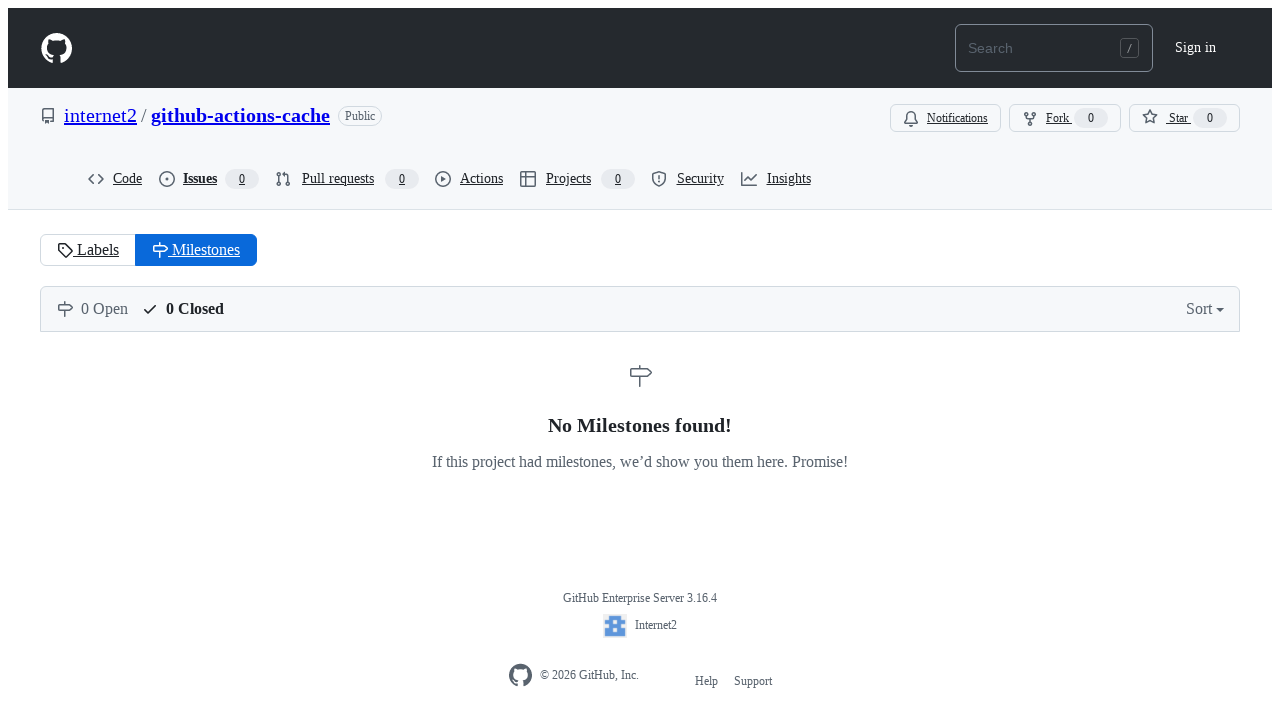

--- FILE ---
content_type: text/html; charset=utf-8
request_url: https://github.internet2.edu/internet2/github-actions-cache/milestones?direction=asc&sort=title&state=closed
body_size: 17885
content:







<!DOCTYPE html>
<html
  lang="en"
  
  data-color-mode="auto" data-light-theme="light" data-dark-theme="dark"
  data-a11y-animated-images="system" data-a11y-link-underlines="true"
  
  >



  <head>
    <meta charset="utf-8">

  

  <link crossorigin="use-credentials" media="all" rel="stylesheet" href="https://github.internet2.edu/assets/light-3e154969b9f9.css" /><link crossorigin="use-credentials" media="all" rel="stylesheet" href="https://github.internet2.edu/assets/dark-9c5b7a476542.css" /><link data-color-theme="dark_dimmed" crossorigin="use-credentials" media="all" rel="stylesheet" data-href="https://github.internet2.edu/assets/dark_dimmed-afda8eb0fb33.css" /><link data-color-theme="dark_high_contrast" crossorigin="use-credentials" media="all" rel="stylesheet" data-href="https://github.internet2.edu/assets/dark_high_contrast-2494e44ccdc5.css" /><link data-color-theme="dark_colorblind" crossorigin="use-credentials" media="all" rel="stylesheet" data-href="https://github.internet2.edu/assets/dark_colorblind-56fff47acadc.css" /><link data-color-theme="light_colorblind" crossorigin="use-credentials" media="all" rel="stylesheet" data-href="https://github.internet2.edu/assets/light_colorblind-71cd4cc132ec.css" /><link data-color-theme="light_high_contrast" crossorigin="use-credentials" media="all" rel="stylesheet" data-href="https://github.internet2.edu/assets/light_high_contrast-fd5499848985.css" /><link data-color-theme="light_tritanopia" crossorigin="use-credentials" media="all" rel="stylesheet" data-href="https://github.internet2.edu/assets/light_tritanopia-31d17ba3e139.css" /><link data-color-theme="dark_tritanopia" crossorigin="use-credentials" media="all" rel="stylesheet" data-href="https://github.internet2.edu/assets/dark_tritanopia-68d6b2c79663.css" />

    <link crossorigin="use-credentials" media="all" rel="stylesheet" href="https://github.internet2.edu/assets/primer-primitives-4cf0d59ab51a.css" />
    <link crossorigin="use-credentials" media="all" rel="stylesheet" href="https://github.internet2.edu/assets/primer-af846850481e.css" />
    <link crossorigin="use-credentials" media="all" rel="stylesheet" href="https://github.internet2.edu/assets/global-8b10f05a77e6.css" />
    <link crossorigin="use-credentials" media="all" rel="stylesheet" href="https://github.internet2.edu/assets/github-2f6e722088eb.css" />
    <link crossorigin="use-credentials" media="all" rel="stylesheet" href="https://github.internet2.edu/assets/staff-0aa284f91bc2.css" />
  <link crossorigin="use-credentials" media="all" rel="stylesheet" href="https://github.internet2.edu/assets/repository-9c77ed90200e.css" />

  


  <script type="application/json" id="client-env">{"locale":"en","featureFlags":[]}</script>
<script crossorigin="use-credentials" defer="defer" type="application/javascript" src="https://github.internet2.edu/assets/wp-runtime-d6798a44d1d6.js"></script>
<script crossorigin="use-credentials" defer="defer" type="application/javascript" src="https://github.internet2.edu/assets/vendors-node_modules_oddbird_popover-polyfill_dist_popover_js-aff936e590ed.js"></script>
<script crossorigin="use-credentials" defer="defer" type="application/javascript" src="https://github.internet2.edu/assets/vendors-node_modules_github_arianotify-polyfill_ariaNotify-polyfill_js-node_modules_github_mi-3abb8f-3f7d38a7b47d.js"></script>
<script crossorigin="use-credentials" defer="defer" type="application/javascript" src="https://github.internet2.edu/assets/ui_packages_failbot_failbot_ts-93b6a0551aa9.js"></script>
<script crossorigin="use-credentials" defer="defer" type="application/javascript" src="https://github.internet2.edu/assets/environment-7b93e0f0c8ff.js"></script>
<script crossorigin="use-credentials" defer="defer" type="application/javascript" src="https://github.internet2.edu/assets/vendors-node_modules_primer_behaviors_dist_esm_index_mjs-4aa4b0e95669.js"></script>
<script crossorigin="use-credentials" defer="defer" type="application/javascript" src="https://github.internet2.edu/assets/vendors-node_modules_github_selector-observer_dist_index_esm_js-f690fd9ae3d5.js"></script>
<script crossorigin="use-credentials" defer="defer" type="application/javascript" src="https://github.internet2.edu/assets/vendors-node_modules_github_relative-time-element_dist_index_js-f6da4b3fa34c.js"></script>
<script crossorigin="use-credentials" defer="defer" type="application/javascript" src="https://github.internet2.edu/assets/vendors-node_modules_github_combobox-nav_dist_index_js-node_modules_github_g-emoji-element_di-6ce195-53781cbc550f.js"></script>
<script crossorigin="use-credentials" defer="defer" type="application/javascript" src="https://github.internet2.edu/assets/vendors-node_modules_github_auto-complete-element_dist_index_js-node_modules_github_catalyst_-8e9f78-a74b4e0a8a6b.js"></script>
<script crossorigin="use-credentials" defer="defer" type="application/javascript" src="https://github.internet2.edu/assets/vendors-node_modules_github_text-expander-element_dist_index_js-f5498b8d4e5d.js"></script>
<script crossorigin="use-credentials" defer="defer" type="application/javascript" src="https://github.internet2.edu/assets/vendors-node_modules_github_filter-input-element_dist_index_js-node_modules_github_remote-inp-b5f1d7-492b5042c841.js"></script>
<script crossorigin="use-credentials" defer="defer" type="application/javascript" src="https://github.internet2.edu/assets/vendors-node_modules_github_file-attachment-element_dist_index_js-node_modules_primer_view-co-381a4f-a11b2f0361af.js"></script>
<script crossorigin="use-credentials" defer="defer" type="application/javascript" src="https://github.internet2.edu/assets/github-elements-aa9238e3dc93.js"></script>
<script crossorigin="use-credentials" defer="defer" type="application/javascript" src="https://github.internet2.edu/assets/element-registry-477414219299.js"></script>
<script crossorigin="use-credentials" defer="defer" type="application/javascript" src="https://github.internet2.edu/assets/vendors-node_modules_braintree_browser-detection_dist_browser-detection_js-node_modules_githu-bb80ec-634de60bacfa.js"></script>
<script crossorigin="use-credentials" defer="defer" type="application/javascript" src="https://github.internet2.edu/assets/vendors-node_modules_lit-html_lit-html_js-ce7225a304c5.js"></script>
<script crossorigin="use-credentials" defer="defer" type="application/javascript" src="https://github.internet2.edu/assets/vendors-node_modules_github_mini-throttle_dist_index_js-node_modules_morphdom_dist_morphdom-e-7c534c-f8a5485c982a.js"></script>
<script crossorigin="use-credentials" defer="defer" type="application/javascript" src="https://github.internet2.edu/assets/vendors-node_modules_github_turbo_dist_turbo_es2017-esm_js-d2aff86c7695.js"></script>
<script crossorigin="use-credentials" defer="defer" type="application/javascript" src="https://github.internet2.edu/assets/vendors-node_modules_github_remote-form_dist_index_js-node_modules_delegated-events_dist_inde-893f9f-6cf3320416b8.js"></script>
<script crossorigin="use-credentials" defer="defer" type="application/javascript" src="https://github.internet2.edu/assets/vendors-node_modules_color-convert_index_js-0e07cc183eed.js"></script>
<script crossorigin="use-credentials" defer="defer" type="application/javascript" src="https://github.internet2.edu/assets/vendors-node_modules_github_quote-selection_dist_index_js-node_modules_github_session-resume_-69cfcc-ceb1758d1876.js"></script>
<script crossorigin="use-credentials" defer="defer" type="application/javascript" src="https://github.internet2.edu/assets/ui_packages_updatable-content_updatable-content_ts-3f0e021c7215.js"></script>
<script crossorigin="use-credentials" defer="defer" type="application/javascript" src="https://github.internet2.edu/assets/app_assets_modules_github_behaviors_task-list_ts-app_assets_modules_github_sso_ts-ui_packages-900dde-24e9d16a679d.js"></script>
<script crossorigin="use-credentials" defer="defer" type="application/javascript" src="https://github.internet2.edu/assets/app_assets_modules_github_sticky-scroll-into-view_ts-7cbef09a422c.js"></script>
<script crossorigin="use-credentials" defer="defer" type="application/javascript" src="https://github.internet2.edu/assets/app_assets_modules_github_behaviors_ajax-error_ts-app_assets_modules_github_behaviors_include-d0d0a6-0e9fa537dc4f.js"></script>
<script crossorigin="use-credentials" defer="defer" type="application/javascript" src="https://github.internet2.edu/assets/app_assets_modules_github_behaviors_commenting_edit_ts-app_assets_modules_github_behaviors_ht-83c235-fb43816ab83c.js"></script>
<script crossorigin="use-credentials" defer="defer" type="application/javascript" src="https://github.internet2.edu/assets/behaviors-5631d4370dcb.js"></script>
<script crossorigin="use-credentials" defer="defer" type="application/javascript" src="https://github.internet2.edu/assets/vendors-node_modules_delegated-events_dist_index_js-node_modules_github_catalyst_lib_index_js-f6223d90c7ba.js"></script>
<script crossorigin="use-credentials" defer="defer" type="application/javascript" src="https://github.internet2.edu/assets/notifications-global-3366f6b6298e.js"></script>
  
  <script crossorigin="use-credentials" defer="defer" type="application/javascript" src="https://github.internet2.edu/assets/primer-react-765944243383.js"></script>
<script crossorigin="use-credentials" defer="defer" type="application/javascript" src="https://github.internet2.edu/assets/react-core-cd0a67881543.js"></script>
<script crossorigin="use-credentials" defer="defer" type="application/javascript" src="https://github.internet2.edu/assets/react-lib-7b7b5264f6c1.js"></script>
<script crossorigin="use-credentials" defer="defer" type="application/javascript" src="https://github.internet2.edu/assets/octicons-react-45c3a19dd792.js"></script>
<script crossorigin="use-credentials" defer="defer" type="application/javascript" src="https://github.internet2.edu/assets/vendors-node_modules_tanstack_query-core_build_modern_queryClient_js-e40bb86d3e93.js"></script>
<script crossorigin="use-credentials" defer="defer" type="application/javascript" src="https://github.internet2.edu/assets/vendors-node_modules_emotion_is-prop-valid_dist_emotion-is-prop-valid_esm_js-node_modules_emo-37e3d5-31653d7f2342.js"></script>
<script crossorigin="use-credentials" defer="defer" type="application/javascript" src="https://github.internet2.edu/assets/vendors-node_modules_github_mini-throttle_dist_index_js-node_modules_stacktrace-parser_dist_s-e7dcdd-074052b7d26b.js"></script>
<script crossorigin="use-credentials" defer="defer" type="application/javascript" src="https://github.internet2.edu/assets/vendors-node_modules_oddbird_popover-polyfill_dist_popover-fn_js-4896ddd4b7bb.js"></script>
<script crossorigin="use-credentials" defer="defer" type="application/javascript" src="https://github.internet2.edu/assets/notifications-subscriptions-menu-3eda30673b32.js"></script>
<link crossorigin="use-credentials" media="all" rel="stylesheet" href="https://github.internet2.edu/assets/primer-react.93e4f5d9f54f31acff59.module.css" />
<link crossorigin="use-credentials" media="all" rel="stylesheet" href="https://github.internet2.edu/assets/notifications-subscriptions-menu.1bcff9205c241e99cff2.module.css" />


  <title>Milestones - internet2/github-actions-cache · GitHub</title>



  <meta name="route-pattern" content="/:user_id/:repository/milestones(.:format)" data-turbo-transient>
  <meta name="route-controller" content="milestones" data-turbo-transient>
  <meta name="route-action" content="index" data-turbo-transient>

    
  <meta name="current-catalog-service-hash" content="0f76536c4604600810540182b2933f67f7b6e382436e725950becccd1c761d20">


  <meta name="request-id" content="3d7a428f-ef2f-4e69-9bab-118acb488250" data-turbo-transient="true" /><meta name="html-safe-nonce" content="f7c82e264e0c628bbe4073a9ecf05d8bb21e664c4756b3277f2d240ddfc186bd" data-turbo-transient="true" />


    <meta name="hovercard-subject-tag" content="repository:644" data-turbo-transient>


  <meta name="github-keyboard-shortcuts" content="repository,actions,copilot" data-turbo-transient="true" />
  

  <meta name="selected-link" value="repo_issues" data-turbo-transient>
  <link rel="assets" href="https://github.internet2.edu/">

  







    <meta name="user-login" content="">

  

    <meta name="viewport" content="width=device-width">

    

      <meta name="description" content="Mirror of https://github.com/actions/cache.git. Contribute to internet2/github-actions-cache development by creating an account on GitHub.">

      <link rel="search" type="application/opensearchdescription+xml" href="/opensearch.xml" title="GitHub">

    <link rel="fluid-icon" href="https://github.internet2.edu/fluidicon.png" title="GitHub">
    <meta property="fb:app_id" content="1401488693436528">
    <meta name="apple-itunes-app" content="app-id=1477376905, app-argument=https://github.internet2.edu/internet2/github-actions-cache/milestones?direction=asc&amp;sort=title&amp;state=closed" />

      <meta name="twitter:image" content="https://github.internet2.edu/avatars/u/4?s=400" /><meta name="twitter:site" content="@github" /><meta name="twitter:card" content="summary" /><meta name="twitter:title" content="Milestones - internet2/github-actions-cache" /><meta name="twitter:description" content="Mirror of https://github.com/actions/cache.git. Contribute to internet2/github-actions-cache development by creating an account on GitHub." />
  <meta property="og:image" content="https://github.internet2.edu/avatars/u/4?s=400" /><meta property="og:image:alt" content="Mirror of https://github.com/actions/cache.git. Contribute to internet2/github-actions-cache development by creating an account on GitHub." /><meta property="og:site_name" content="GitHub" /><meta property="og:type" content="object" /><meta property="og:title" content="Milestones - internet2/github-actions-cache" /><meta property="og:url" content="https://github.internet2.edu/internet2/github-actions-cache" /><meta property="og:description" content="Mirror of https://github.com/actions/cache.git. Contribute to internet2/github-actions-cache development by creating an account on GitHub." />
  




      <meta name="hostname" content="github.internet2.edu">

      <meta name="codemirror-crossorigin-credentials">


      <meta name="robots" content="noindex">

    <meta name="runtime-environment" content="enterprise">

  <meta http-equiv="x-pjax-version" content="00733d7c1b984b50a46a786be3c93cb7c47ac96fab46546a7495aa767dc561a3" data-turbo-track="reload">
  <meta http-equiv="x-pjax-csp-version" content="2878d1e85f0f6db4b16ec6342313f2f80cedfe704e3e133d1690ffdf7f5d4ca9" data-turbo-track="reload">
  <meta http-equiv="x-pjax-css-version" content="3adbaefc258174e49a9472f62ba4ed262e7c0112f9e7266a3e927bd7b898716f" data-turbo-track="reload">
  <meta http-equiv="x-pjax-js-version" content="a0a0d1f3c50ed408e71d5bf872489a2eaf7d312305cb175cc5cdf767812c709d" data-turbo-track="reload">

  <meta name="turbo-cache-control" content="no-preview" data-turbo-transient="">

      <meta name="go-import" content="github.internet2.edu/internet2/github-actions-cache git https://github.internet2.edu/internet2/github-actions-cache.git">

  




    <meta name="turbo-body-classes" content="logged-out enterprise env-production page-responsive">



  <link rel="mask-icon" href="https://github.internet2.edu/assets/pinned-octocat-093da3e6fa40.svg" color="#000000">
  <link rel="alternate icon" class="js-site-favicon" type="image/png" href="https://github.internet2.edu/favicons/favicon-ent.png">
  <link rel="icon" class="js-site-favicon" type="image/svg+xml" href="https://github.internet2.edu/favicons/favicon-ent.svg" data-base-href="https://github.internet2.edu/favicons/favicon-ent">

<meta name="theme-color" content="#1e2327">
<meta name="color-scheme" content="light dark" />


  <link rel="manifest" href="/manifest.json" crossOrigin="use-credentials">

  </head>

  <body class="logged-out enterprise env-production page-responsive" style="word-wrap: break-word;">
    <div data-turbo-body class="logged-out enterprise env-production page-responsive" style="word-wrap: break-word;">
      


    <div class="position-relative header-wrapper js-header-wrapper ">
      <a href="#start-of-content" data-skip-target-assigned="false" class="px-2 py-4 color-bg-accent-emphasis color-fg-on-emphasis show-on-focus js-skip-to-content">Skip to content</a>

      <span data-view-component="true" class="progress-pjax-loader Progress position-fixed width-full">
    <span style="width: 0%;" data-view-component="true" class="Progress-item progress-pjax-loader-bar left-0 top-0 color-bg-accent-emphasis"></span>
</span>      
      
      <script crossorigin="use-credentials" defer="defer" type="application/javascript" src="https://github.internet2.edu/assets/primer-react-765944243383.js"></script>
<script crossorigin="use-credentials" defer="defer" type="application/javascript" src="https://github.internet2.edu/assets/react-core-cd0a67881543.js"></script>
<script crossorigin="use-credentials" defer="defer" type="application/javascript" src="https://github.internet2.edu/assets/react-lib-7b7b5264f6c1.js"></script>
<script crossorigin="use-credentials" defer="defer" type="application/javascript" src="https://github.internet2.edu/assets/octicons-react-45c3a19dd792.js"></script>
<script crossorigin="use-credentials" defer="defer" type="application/javascript" src="https://github.internet2.edu/assets/vendors-node_modules_tanstack_query-core_build_modern_queryClient_js-e40bb86d3e93.js"></script>
<script crossorigin="use-credentials" defer="defer" type="application/javascript" src="https://github.internet2.edu/assets/vendors-node_modules_emotion_is-prop-valid_dist_emotion-is-prop-valid_esm_js-node_modules_emo-37e3d5-31653d7f2342.js"></script>
<script crossorigin="use-credentials" defer="defer" type="application/javascript" src="https://github.internet2.edu/assets/vendors-node_modules_github_mini-throttle_dist_index_js-node_modules_stacktrace-parser_dist_s-e7dcdd-074052b7d26b.js"></script>
<script crossorigin="use-credentials" defer="defer" type="application/javascript" src="https://github.internet2.edu/assets/vendors-node_modules_oddbird_popover-polyfill_dist_popover-fn_js-4896ddd4b7bb.js"></script>
<script crossorigin="use-credentials" defer="defer" type="application/javascript" src="https://github.internet2.edu/assets/ui_packages_ui-commands_ui-commands_ts-3f8e5a72ee96.js"></script>
<script crossorigin="use-credentials" defer="defer" type="application/javascript" src="https://github.internet2.edu/assets/keyboard-shortcuts-dialog-a6c605212a80.js"></script>
<link crossorigin="use-credentials" media="all" rel="stylesheet" href="https://github.internet2.edu/assets/primer-react.93e4f5d9f54f31acff59.module.css" />

<react-partial
  partial-name="keyboard-shortcuts-dialog"
  data-ssr="false"
  data-attempted-ssr="false"
>
  
  <script type="application/json" data-target="react-partial.embeddedData">{"props":{"docsUrl":"https://docs.github.com/enterprise-server@3.16/get-started/accessibility/keyboard-shortcuts"}}</script>
  <div data-target="react-partial.reactRoot"></div>
</react-partial>




      

          

              
<script crossorigin="use-credentials" defer="defer" type="application/javascript" src="https://github.internet2.edu/assets/vendors-node_modules_github_remote-form_dist_index_js-node_modules_delegated-events_dist_inde-94fd67-9df03b4ed507.js"></script>
<script crossorigin="use-credentials" defer="defer" type="application/javascript" src="https://github.internet2.edu/assets/sessions-8fa3b694f335.js"></script>
<header class="HeaderMktg header-logged-out js-details-container js-header Details f4 py-3" role="banner" data-is-top="true" data-color-mode=light data-light-theme=light data-dark-theme=dark>
  <h2 class="sr-only">Navigation Menu</h2>

  <button type="button" class="HeaderMktg-backdrop d-lg-none border-0 position-fixed top-0 left-0 width-full height-full js-details-target" aria-label="Toggle navigation">
    <span class="d-none">Toggle navigation</span>
  </button>

  <div class="d-flex flex-column flex-lg-row flex-items-center px-3 px-md-4 px-lg-5 height-full position-relative z-1">
    <div class="d-flex flex-justify-between flex-items-center width-full width-lg-auto">
      <div class="flex-1">
        <button aria-label="Toggle navigation" aria-expanded="false" type="button" data-view-component="true" class="js-details-target js-nav-padding-recalculate js-header-menu-toggle Button--link Button--medium Button d-lg-none color-fg-inherit p-1">  <span class="Button-content">
    <span class="Button-label"><div class="HeaderMenu-toggle-bar rounded my-1"></div>
            <div class="HeaderMenu-toggle-bar rounded my-1"></div>
            <div class="HeaderMenu-toggle-bar rounded my-1"></div></span>
  </span>
</button>
      </div>

      <a class="mr-lg-3 color-fg-inherit flex-order-2 js-prevent-focus-on-mobile-nav"
        href="/"
        aria-label="Homepage"
        data-analytics-event="{&quot;category&quot;:&quot;Marketing nav&quot;,&quot;action&quot;:&quot;click to go to homepage&quot;,&quot;label&quot;:&quot;ref_page:Marketing;ref_cta:Logomark;ref_loc:Header&quot;}">
        <svg height="32" aria-hidden="true" viewBox="0 0 24 24" version="1.1" width="32" data-view-component="true" class="octicon octicon-mark-github">
    <path d="M12.5.75C6.146.75 1 5.896 1 12.25c0 5.089 3.292 9.387 7.863 10.91.575.101.79-.244.79-.546 0-.273-.014-1.178-.014-2.142-2.889.532-3.636-.704-3.866-1.35-.13-.331-.69-1.352-1.18-1.625-.402-.216-.977-.748-.014-.762.906-.014 1.553.834 1.769 1.179 1.035 1.74 2.688 1.25 3.349.948.1-.747.402-1.25.733-1.538-2.559-.287-5.232-1.279-5.232-5.678 0-1.25.445-2.285 1.178-3.09-.115-.288-.517-1.467.115-3.048 0 0 .963-.302 3.163 1.179.92-.259 1.897-.388 2.875-.388.977 0 1.955.13 2.875.388 2.2-1.495 3.162-1.179 3.162-1.179.633 1.581.23 2.76.115 3.048.733.805 1.179 1.825 1.179 3.09 0 4.413-2.688 5.39-5.247 5.678.417.36.776 1.05.776 2.128 0 1.538-.014 2.774-.014 3.162 0 .302.216.662.79.547C20.709 21.637 24 17.324 24 12.25 24 5.896 18.854.75 12.5.75Z"></path>
</svg>
      </a>

      <div class="flex-1 flex-order-2 text-right">
          <a
            href="/login?return_to=https%3A%2F%2Fgithub.internet2.edu%2Finternet2%2Fgithub-actions-cache%2Fmilestones%3Fdirection%3Dasc%26sort%3Dtitle%26state%3Dclosed"
            class="HeaderMenu-link HeaderMenu-button d-inline-flex d-lg-none flex-order-1 f5 no-underline border color-border-default rounded-2 px-2 py-1 color-fg-inherit js-prevent-focus-on-mobile-nav"
            
            data-analytics-event="{&quot;category&quot;:&quot;Marketing nav&quot;,&quot;action&quot;:&quot;click to Sign in&quot;,&quot;label&quot;:&quot;ref_page:Marketing;ref_cta:Sign in;ref_loc:Header&quot;}"
          >
            Sign in
          </a>
      </div>
    </div>


    <div class="HeaderMenu js-header-menu height-fit position-lg-relative d-lg-flex flex-column flex-auto top-0">
      <div class="HeaderMenu-wrapper d-flex flex-column flex-self-start flex-lg-row flex-auto rounded rounded-lg-0">
          <nav class="HeaderMenu-nav" aria-label="Global">
            <ul class="d-lg-flex list-style-none">
            </ul>
          </nav>

        <div class="d-flex flex-column flex-lg-row width-full flex-justify-end flex-lg-items-center text-center mt-3 mt-lg-0 text-lg-left ml-lg-3">
              <div class="d-lg-flex min-width-0 mb-3 mb-lg-0 ml-lg-2">
                



<jump-to>
  <div class="header-search flex-auto position-relative js-site-search flex-self-stretch flex-md-self-auto mb-3 mb-md-0 mr-0 mr-md-3 scoped-search site-scoped-search"
  >
    <div class="position-relative">
      <!-- '"` --><!-- </textarea></xmp> --></option></form><form class="js-site-search-form" role="search" aria-label="Site" data-target="jump-to.form" data-action="
            focusin:jump-to#handleFocusIn
            focusout:jump-to#handleFocusOut
            submit:jump-to#handleSubmit
            navigation:keydown:jump-to#handleNavigationKeydown
            navigation:focus:jump-to#handleNavigationFocus" data-scope-type="Repository" data-scope-id="644" data-scoped-search-url="/internet2/github-actions-cache/search" data-owner-scoped-search-url="/orgs/internet2/search" data-unscoped-search-url="/search" data-turbo="false" action="/internet2/github-actions-cache/search" accept-charset="UTF-8" method="get">
        <label class="form-control header-search-wrapper input-sm p-0 js-chromeless-input-container header-search-wrapper-jump-to position-relative d-flex flex-justify-between flex-items-center">
          <input type="text"
            data-target="jump-to.field"
            data-action="input:jump-to#handleInput"
            class="form-control js-site-search-focus jump-to-field header-search-input js-site-search-field is-clearable"
            data-hotkey=s,/
            name="q"
            
            placeholder="Search"
            data-unscoped-placeholder="Search GitHub Enterprise"
            data-scoped-placeholder="Search"
            autocapitalize="off"
            role="combobox"
            aria-haspopup="listbox"
            aria-expanded="false"
            aria-autocomplete="list"
            aria-controls="jump-to-results"
            aria-label="Search"
            data-jump-to-suggestions-path="/_graphql/GetSuggestedNavigationDestinations"
            spellcheck="false"
            autocomplete="off"
          >
            <input type="hidden" value="hIzQcPuP-1QP6leDMTfA5sjBfr7skVhRWgzKDnMF-eZdGQj_PbNMStpAroyugIarpXf8EAutYTOKWUjMrvBgJQ" data-csrf="true" class="js-data-jump-to-suggestions-path-csrf" />
          <input type="hidden" class="js-site-search-type-field" name="type" >
            <svg xmlns="http://www.w3.org/2000/svg" width="22" height="20" aria-hidden="true" class="header-search-key-slash"><path fill="none" stroke="#979A9C" opacity=".4" d="M3.5.5h12c1.7 0 3 1.3 3 3v13c0 1.7-1.3 3-3 3h-12c-1.7 0-3-1.3-3-3v-13c0-1.7 1.3-3 3-3z"></path><path fill="#979A9C" d="M11.8 6L8 15.1h-.9L10.8 6h1z"></path></svg>


          <div data-target="jump-to.suggestionsContainer" class="Box position-absolute overflow-hidden d-none jump-to-suggestions">
            
<ul data-target="jump-to.suggestionsTemplate" class="d-none">
  

<li class="d-flex flex-justify-start flex-items-center p-0 f5 navigation-item js-navigation-item js-jump-to-suggestion" role="option">
  <a data-action="click:jump-to#handleSuggestionClick mousedown:jump-to#handleSuggestionClick" tabindex="-1" class="no-underline d-flex flex-auto flex-items-center jump-to-suggestions-path js-jump-to-suggestion-path js-navigation-open p-2" href="" data-item-type="suggestion">
    <div class="jump-to-octicon js-jump-to-octicon flex-shrink-0 mr-2 text-center d-none">
      <svg title="Repository" aria-label="Repository" role="img" height="16" viewBox="0 0 16 16" version="1.1" width="16" data-view-component="true" class="octicon octicon-repo js-jump-to-octicon-repo d-none flex-shrink-0">
    <path d="M2 2.5A2.5 2.5 0 0 1 4.5 0h8.75a.75.75 0 0 1 .75.75v12.5a.75.75 0 0 1-.75.75h-2.5a.75.75 0 0 1 0-1.5h1.75v-2h-8a1 1 0 0 0-.714 1.7.75.75 0 1 1-1.072 1.05A2.495 2.495 0 0 1 2 11.5Zm10.5-1h-8a1 1 0 0 0-1 1v6.708A2.486 2.486 0 0 1 4.5 9h8ZM5 12.25a.25.25 0 0 1 .25-.25h3.5a.25.25 0 0 1 .25.25v3.25a.25.25 0 0 1-.4.2l-1.45-1.087a.249.249 0 0 0-.3 0L5.4 15.7a.25.25 0 0 1-.4-.2Z"></path>
</svg>
      <svg title="Project" aria-label="Project" role="img" height="16" viewBox="0 0 16 16" version="1.1" width="16" data-view-component="true" class="octicon octicon-project js-jump-to-octicon-project d-none flex-shrink-0">
    <path d="M1.75 0h12.5C15.216 0 16 .784 16 1.75v12.5A1.75 1.75 0 0 1 14.25 16H1.75A1.75 1.75 0 0 1 0 14.25V1.75C0 .784.784 0 1.75 0ZM1.5 1.75v12.5c0 .138.112.25.25.25h12.5a.25.25 0 0 0 .25-.25V1.75a.25.25 0 0 0-.25-.25H1.75a.25.25 0 0 0-.25.25ZM11.75 3a.75.75 0 0 1 .75.75v7.5a.75.75 0 0 1-1.5 0v-7.5a.75.75 0 0 1 .75-.75Zm-8.25.75a.75.75 0 0 1 1.5 0v5.5a.75.75 0 0 1-1.5 0ZM8 3a.75.75 0 0 1 .75.75v3.5a.75.75 0 0 1-1.5 0v-3.5A.75.75 0 0 1 8 3Z"></path>
</svg>
      <svg title="Search" aria-label="Search" role="img" height="16" viewBox="0 0 16 16" version="1.1" width="16" data-view-component="true" class="octicon octicon-search js-jump-to-octicon-search d-none flex-shrink-0">
    <path d="M10.68 11.74a6 6 0 0 1-7.922-8.982 6 6 0 0 1 8.982 7.922l3.04 3.04a.749.749 0 0 1-.326 1.275.749.749 0 0 1-.734-.215ZM11.5 7a4.499 4.499 0 1 0-8.997 0A4.499 4.499 0 0 0 11.5 7Z"></path>
</svg>
    </div>

    <img class="avatar mr-2 flex-shrink-0 js-jump-to-suggestion-avatar d-none" alt="" aria-label="Team" src="" width="28" height="28">

    <div class="jump-to-suggestion-name js-jump-to-suggestion-name flex-auto overflow-hidden text-left no-wrap css-truncate css-truncate-target">
    </div>

    <div class="border rounded-2 flex-shrink-0 color-bg-subtle px-1 color-fg-muted ml-1 f6 d-none js-jump-to-badge-search">
      <span class="js-jump-to-badge-search-text-default d-none" aria-label="in this repository">
        In this repository
      </span>
      <span class="js-jump-to-badge-search-text-global d-none" aria-label="in all of GitHub Enterprise">
        All GitHub Enterprise
      </span>
      <span aria-hidden="true" class="d-inline-block ml-1 v-align-middle">↵</span>
    </div>

    <div aria-hidden="true" class="border rounded-2 flex-shrink-0 color-bg-subtle px-1 color-fg-muted ml-1 f6 d-none d-on-nav-focus js-jump-to-badge-jump">
      Jump to
      <span class="d-inline-block ml-1 v-align-middle">↵</span>
    </div>
  </a>
</li>

</ul>

<ul data-target="jump-to.noResultsTemplate" class="d-none">
  <li class="d-flex flex-justify-center flex-items-center f5 d-none js-jump-to-suggestion p-2">
    <span class="color-fg-muted">No suggested jump to results</span>
  </li>
</ul>

<ul
  data-target="jump-to.resultsContainer"
  id="jump-to-results" role="listbox"
  class="p-0 m-0 js-navigation-container jump-to-suggestions-results-container"
>
  

<li class="d-flex flex-justify-start flex-items-center p-0 f5 navigation-item js-navigation-item js-jump-to-scoped-search d-none" role="option">
  <a data-action="click:jump-to#handleSuggestionClick mousedown:jump-to#handleSuggestionClick" tabindex="-1" class="no-underline d-flex flex-auto flex-items-center jump-to-suggestions-path js-jump-to-suggestion-path js-navigation-open p-2" href="" data-item-type="scoped_search">
    <div class="jump-to-octicon js-jump-to-octicon flex-shrink-0 mr-2 text-center d-none">
      <svg title="Repository" aria-label="Repository" role="img" height="16" viewBox="0 0 16 16" version="1.1" width="16" data-view-component="true" class="octicon octicon-repo js-jump-to-octicon-repo d-none flex-shrink-0">
    <path d="M2 2.5A2.5 2.5 0 0 1 4.5 0h8.75a.75.75 0 0 1 .75.75v12.5a.75.75 0 0 1-.75.75h-2.5a.75.75 0 0 1 0-1.5h1.75v-2h-8a1 1 0 0 0-.714 1.7.75.75 0 1 1-1.072 1.05A2.495 2.495 0 0 1 2 11.5Zm10.5-1h-8a1 1 0 0 0-1 1v6.708A2.486 2.486 0 0 1 4.5 9h8ZM5 12.25a.25.25 0 0 1 .25-.25h3.5a.25.25 0 0 1 .25.25v3.25a.25.25 0 0 1-.4.2l-1.45-1.087a.249.249 0 0 0-.3 0L5.4 15.7a.25.25 0 0 1-.4-.2Z"></path>
</svg>
      <svg title="Project" aria-label="Project" role="img" height="16" viewBox="0 0 16 16" version="1.1" width="16" data-view-component="true" class="octicon octicon-project js-jump-to-octicon-project d-none flex-shrink-0">
    <path d="M1.75 0h12.5C15.216 0 16 .784 16 1.75v12.5A1.75 1.75 0 0 1 14.25 16H1.75A1.75 1.75 0 0 1 0 14.25V1.75C0 .784.784 0 1.75 0ZM1.5 1.75v12.5c0 .138.112.25.25.25h12.5a.25.25 0 0 0 .25-.25V1.75a.25.25 0 0 0-.25-.25H1.75a.25.25 0 0 0-.25.25ZM11.75 3a.75.75 0 0 1 .75.75v7.5a.75.75 0 0 1-1.5 0v-7.5a.75.75 0 0 1 .75-.75Zm-8.25.75a.75.75 0 0 1 1.5 0v5.5a.75.75 0 0 1-1.5 0ZM8 3a.75.75 0 0 1 .75.75v3.5a.75.75 0 0 1-1.5 0v-3.5A.75.75 0 0 1 8 3Z"></path>
</svg>
      <svg title="Search" aria-label="Search" role="img" height="16" viewBox="0 0 16 16" version="1.1" width="16" data-view-component="true" class="octicon octicon-search js-jump-to-octicon-search d-none flex-shrink-0">
    <path d="M10.68 11.74a6 6 0 0 1-7.922-8.982 6 6 0 0 1 8.982 7.922l3.04 3.04a.749.749 0 0 1-.326 1.275.749.749 0 0 1-.734-.215ZM11.5 7a4.499 4.499 0 1 0-8.997 0A4.499 4.499 0 0 0 11.5 7Z"></path>
</svg>
    </div>

    <img class="avatar mr-2 flex-shrink-0 js-jump-to-suggestion-avatar d-none" alt="" aria-label="Team" src="" width="28" height="28">

    <div class="jump-to-suggestion-name js-jump-to-suggestion-name flex-auto overflow-hidden text-left no-wrap css-truncate css-truncate-target">
    </div>

    <div class="border rounded-2 flex-shrink-0 color-bg-subtle px-1 color-fg-muted ml-1 f6 d-none js-jump-to-badge-search">
      <span class="js-jump-to-badge-search-text-default d-none" aria-label="in this repository">
        In this repository
      </span>
      <span class="js-jump-to-badge-search-text-global d-none" aria-label="in all of GitHub Enterprise">
        All GitHub Enterprise
      </span>
      <span aria-hidden="true" class="d-inline-block ml-1 v-align-middle">↵</span>
    </div>

    <div aria-hidden="true" class="border rounded-2 flex-shrink-0 color-bg-subtle px-1 color-fg-muted ml-1 f6 d-none d-on-nav-focus js-jump-to-badge-jump">
      Jump to
      <span class="d-inline-block ml-1 v-align-middle">↵</span>
    </div>
  </a>
</li>

  

<li class="d-flex flex-justify-start flex-items-center p-0 f5 navigation-item js-navigation-item js-jump-to-owner-scoped-search d-none" role="option">
  <a data-action="click:jump-to#handleSuggestionClick mousedown:jump-to#handleSuggestionClick" tabindex="-1" class="no-underline d-flex flex-auto flex-items-center jump-to-suggestions-path js-jump-to-suggestion-path js-navigation-open p-2" href="" data-item-type="owner_scoped_search">
    <div class="jump-to-octicon js-jump-to-octicon flex-shrink-0 mr-2 text-center d-none">
      <svg title="Repository" aria-label="Repository" role="img" height="16" viewBox="0 0 16 16" version="1.1" width="16" data-view-component="true" class="octicon octicon-repo js-jump-to-octicon-repo d-none flex-shrink-0">
    <path d="M2 2.5A2.5 2.5 0 0 1 4.5 0h8.75a.75.75 0 0 1 .75.75v12.5a.75.75 0 0 1-.75.75h-2.5a.75.75 0 0 1 0-1.5h1.75v-2h-8a1 1 0 0 0-.714 1.7.75.75 0 1 1-1.072 1.05A2.495 2.495 0 0 1 2 11.5Zm10.5-1h-8a1 1 0 0 0-1 1v6.708A2.486 2.486 0 0 1 4.5 9h8ZM5 12.25a.25.25 0 0 1 .25-.25h3.5a.25.25 0 0 1 .25.25v3.25a.25.25 0 0 1-.4.2l-1.45-1.087a.249.249 0 0 0-.3 0L5.4 15.7a.25.25 0 0 1-.4-.2Z"></path>
</svg>
      <svg title="Project" aria-label="Project" role="img" height="16" viewBox="0 0 16 16" version="1.1" width="16" data-view-component="true" class="octicon octicon-project js-jump-to-octicon-project d-none flex-shrink-0">
    <path d="M1.75 0h12.5C15.216 0 16 .784 16 1.75v12.5A1.75 1.75 0 0 1 14.25 16H1.75A1.75 1.75 0 0 1 0 14.25V1.75C0 .784.784 0 1.75 0ZM1.5 1.75v12.5c0 .138.112.25.25.25h12.5a.25.25 0 0 0 .25-.25V1.75a.25.25 0 0 0-.25-.25H1.75a.25.25 0 0 0-.25.25ZM11.75 3a.75.75 0 0 1 .75.75v7.5a.75.75 0 0 1-1.5 0v-7.5a.75.75 0 0 1 .75-.75Zm-8.25.75a.75.75 0 0 1 1.5 0v5.5a.75.75 0 0 1-1.5 0ZM8 3a.75.75 0 0 1 .75.75v3.5a.75.75 0 0 1-1.5 0v-3.5A.75.75 0 0 1 8 3Z"></path>
</svg>
      <svg title="Search" aria-label="Search" role="img" height="16" viewBox="0 0 16 16" version="1.1" width="16" data-view-component="true" class="octicon octicon-search js-jump-to-octicon-search d-none flex-shrink-0">
    <path d="M10.68 11.74a6 6 0 0 1-7.922-8.982 6 6 0 0 1 8.982 7.922l3.04 3.04a.749.749 0 0 1-.326 1.275.749.749 0 0 1-.734-.215ZM11.5 7a4.499 4.499 0 1 0-8.997 0A4.499 4.499 0 0 0 11.5 7Z"></path>
</svg>
    </div>

    <img class="avatar mr-2 flex-shrink-0 js-jump-to-suggestion-avatar d-none" alt="" aria-label="Team" src="" width="28" height="28">

    <div class="jump-to-suggestion-name js-jump-to-suggestion-name flex-auto overflow-hidden text-left no-wrap css-truncate css-truncate-target">
    </div>

    <div class="border rounded-2 flex-shrink-0 color-bg-subtle px-1 color-fg-muted ml-1 f6 d-none js-jump-to-badge-search">
      <span class="js-jump-to-badge-search-text-default d-none" aria-label="in this organization">
        In this organization
      </span>
      <span class="js-jump-to-badge-search-text-global d-none" aria-label="in all of GitHub Enterprise">
        All GitHub Enterprise
      </span>
      <span aria-hidden="true" class="d-inline-block ml-1 v-align-middle">↵</span>
    </div>

    <div aria-hidden="true" class="border rounded-2 flex-shrink-0 color-bg-subtle px-1 color-fg-muted ml-1 f6 d-none d-on-nav-focus js-jump-to-badge-jump">
      Jump to
      <span class="d-inline-block ml-1 v-align-middle">↵</span>
    </div>
  </a>
</li>

  

<li class="d-flex flex-justify-start flex-items-center p-0 f5 navigation-item js-navigation-item js-jump-to-global-search d-none" role="option">
  <a data-action="click:jump-to#handleSuggestionClick mousedown:jump-to#handleSuggestionClick" tabindex="-1" class="no-underline d-flex flex-auto flex-items-center jump-to-suggestions-path js-jump-to-suggestion-path js-navigation-open p-2" href="" data-item-type="global_search">
    <div class="jump-to-octicon js-jump-to-octicon flex-shrink-0 mr-2 text-center d-none">
      <svg title="Repository" aria-label="Repository" role="img" height="16" viewBox="0 0 16 16" version="1.1" width="16" data-view-component="true" class="octicon octicon-repo js-jump-to-octicon-repo d-none flex-shrink-0">
    <path d="M2 2.5A2.5 2.5 0 0 1 4.5 0h8.75a.75.75 0 0 1 .75.75v12.5a.75.75 0 0 1-.75.75h-2.5a.75.75 0 0 1 0-1.5h1.75v-2h-8a1 1 0 0 0-.714 1.7.75.75 0 1 1-1.072 1.05A2.495 2.495 0 0 1 2 11.5Zm10.5-1h-8a1 1 0 0 0-1 1v6.708A2.486 2.486 0 0 1 4.5 9h8ZM5 12.25a.25.25 0 0 1 .25-.25h3.5a.25.25 0 0 1 .25.25v3.25a.25.25 0 0 1-.4.2l-1.45-1.087a.249.249 0 0 0-.3 0L5.4 15.7a.25.25 0 0 1-.4-.2Z"></path>
</svg>
      <svg title="Project" aria-label="Project" role="img" height="16" viewBox="0 0 16 16" version="1.1" width="16" data-view-component="true" class="octicon octicon-project js-jump-to-octicon-project d-none flex-shrink-0">
    <path d="M1.75 0h12.5C15.216 0 16 .784 16 1.75v12.5A1.75 1.75 0 0 1 14.25 16H1.75A1.75 1.75 0 0 1 0 14.25V1.75C0 .784.784 0 1.75 0ZM1.5 1.75v12.5c0 .138.112.25.25.25h12.5a.25.25 0 0 0 .25-.25V1.75a.25.25 0 0 0-.25-.25H1.75a.25.25 0 0 0-.25.25ZM11.75 3a.75.75 0 0 1 .75.75v7.5a.75.75 0 0 1-1.5 0v-7.5a.75.75 0 0 1 .75-.75Zm-8.25.75a.75.75 0 0 1 1.5 0v5.5a.75.75 0 0 1-1.5 0ZM8 3a.75.75 0 0 1 .75.75v3.5a.75.75 0 0 1-1.5 0v-3.5A.75.75 0 0 1 8 3Z"></path>
</svg>
      <svg title="Search" aria-label="Search" role="img" height="16" viewBox="0 0 16 16" version="1.1" width="16" data-view-component="true" class="octicon octicon-search js-jump-to-octicon-search d-none flex-shrink-0">
    <path d="M10.68 11.74a6 6 0 0 1-7.922-8.982 6 6 0 0 1 8.982 7.922l3.04 3.04a.749.749 0 0 1-.326 1.275.749.749 0 0 1-.734-.215ZM11.5 7a4.499 4.499 0 1 0-8.997 0A4.499 4.499 0 0 0 11.5 7Z"></path>
</svg>
    </div>

    <img class="avatar mr-2 flex-shrink-0 js-jump-to-suggestion-avatar d-none" alt="" aria-label="Team" src="" width="28" height="28">

    <div class="jump-to-suggestion-name js-jump-to-suggestion-name flex-auto overflow-hidden text-left no-wrap css-truncate css-truncate-target">
    </div>

    <div class="border rounded-2 flex-shrink-0 color-bg-subtle px-1 color-fg-muted ml-1 f6 d-none js-jump-to-badge-search">
      <span class="js-jump-to-badge-search-text-default d-none" aria-label="in this repository">
        In this repository
      </span>
      <span class="js-jump-to-badge-search-text-global d-none" aria-label="in all of GitHub Enterprise">
        All GitHub Enterprise
      </span>
      <span aria-hidden="true" class="d-inline-block ml-1 v-align-middle">↵</span>
    </div>

    <div aria-hidden="true" class="border rounded-2 flex-shrink-0 color-bg-subtle px-1 color-fg-muted ml-1 f6 d-none d-on-nav-focus js-jump-to-badge-jump">
      Jump to
      <span class="d-inline-block ml-1 v-align-middle">↵</span>
    </div>
  </a>
</li>


</ul>

          </div>
        </label>
</form>    </div>
  </div>
</jump-to>

              </div>

            <div class="position-relative HeaderMenu-link-wrap d-lg-inline-block">
              <a
                href="/login?return_to=https%3A%2F%2Fgithub.internet2.edu%2Finternet2%2Fgithub-actions-cache%2Fmilestones%3Fdirection%3Dasc%26sort%3Dtitle%26state%3Dclosed"
                class="HeaderMenu-link HeaderMenu-link--sign-in HeaderMenu-button flex-shrink-0 no-underline d-block d-lg-inline-flex border border-lg-0 rounded rounded-lg-0 px-2 py-1"
                style="margin-left: 12px;"
                
                data-analytics-event="{&quot;category&quot;:&quot;Marketing nav&quot;,&quot;action&quot;:&quot;click to go to homepage&quot;,&quot;label&quot;:&quot;ref_page:Marketing;ref_cta:Sign in;ref_loc:Header&quot;}"
              >
                Sign in
              </a>
            </div>

          <button type="button" class="sr-only js-header-menu-focus-trap d-block d-lg-none">Reseting focus</button>
        </div>
      </div>
    </div>
  </div>
</header>

      <div hidden="hidden" data-view-component="true" class="js-stale-session-flash stale-session-flash flash flash-warn flash-full">
  
        <svg aria-hidden="true" height="16" viewBox="0 0 16 16" version="1.1" width="16" data-view-component="true" class="octicon octicon-alert">
    <path d="M6.457 1.047c.659-1.234 2.427-1.234 3.086 0l6.082 11.378A1.75 1.75 0 0 1 14.082 15H1.918a1.75 1.75 0 0 1-1.543-2.575Zm1.763.707a.25.25 0 0 0-.44 0L1.698 13.132a.25.25 0 0 0 .22.368h12.164a.25.25 0 0 0 .22-.368Zm.53 3.996v2.5a.75.75 0 0 1-1.5 0v-2.5a.75.75 0 0 1 1.5 0ZM9 11a1 1 0 1 1-2 0 1 1 0 0 1 2 0Z"></path>
</svg>
        <span class="js-stale-session-flash-signed-in" hidden>You signed in with another tab or window. <a class="Link--inTextBlock" href="">Reload</a> to refresh your session.</span>
        <span class="js-stale-session-flash-signed-out" hidden>You signed out in another tab or window. <a class="Link--inTextBlock" href="">Reload</a> to refresh your session.</span>
        <span class="js-stale-session-flash-switched" hidden>You switched accounts on another tab or window. <a class="Link--inTextBlock" href="">Reload</a> to refresh your session.</span>

    <button id="icon-button-4ade196b-9a40-45ea-87d7-88ac344944c4" aria-labelledby="tooltip-0aa005db-e219-42f6-9fc8-526138490c9d" type="button" data-view-component="true" class="Button Button--iconOnly Button--invisible Button--medium flash-close js-flash-close">  <svg aria-hidden="true" height="16" viewBox="0 0 16 16" version="1.1" width="16" data-view-component="true" class="octicon octicon-x Button-visual">
    <path d="M3.72 3.72a.75.75 0 0 1 1.06 0L8 6.94l3.22-3.22a.749.749 0 0 1 1.275.326.749.749 0 0 1-.215.734L9.06 8l3.22 3.22a.749.749 0 0 1-.326 1.275.749.749 0 0 1-.734-.215L8 9.06l-3.22 3.22a.751.751 0 0 1-1.042-.018.751.751 0 0 1-.018-1.042L6.94 8 3.72 4.78a.75.75 0 0 1 0-1.06Z"></path>
</svg>
</button><tool-tip id="tooltip-0aa005db-e219-42f6-9fc8-526138490c9d" for="icon-button-4ade196b-9a40-45ea-87d7-88ac344944c4" popover="manual" data-direction="s" data-type="label" data-view-component="true" class="sr-only position-absolute">Dismiss alert</tool-tip>


  
</div>
    </div>

  <div id="start-of-content" class="show-on-focus"></div>








    <div id="js-flash-container" class="flash-container" data-turbo-replace>




  <template class="js-flash-template">
    
<div class="flash flash-full   {{ className }}">
  <div >
    <button autofocus class="flash-close js-flash-close" type="button" aria-label="Dismiss this message">
      <svg aria-hidden="true" height="16" viewBox="0 0 16 16" version="1.1" width="16" data-view-component="true" class="octicon octicon-x">
    <path d="M3.72 3.72a.75.75 0 0 1 1.06 0L8 6.94l3.22-3.22a.749.749 0 0 1 1.275.326.749.749 0 0 1-.215.734L9.06 8l3.22 3.22a.749.749 0 0 1-.326 1.275.749.749 0 0 1-.734-.215L8 9.06l-3.22 3.22a.751.751 0 0 1-1.042-.018.751.751 0 0 1-.018-1.042L6.94 8 3.72 4.78a.75.75 0 0 1 0-1.06Z"></path>
</svg>
    </button>
    <div aria-atomic="true" role="alert" class="js-flash-alert">
      
      <div>{{ message }}</div>

    </div>
  </div>
</div>
  </template>
</div>


    






  <div
    class="application-main "
    data-commit-hovercards-enabled
    data-discussion-hovercards-enabled
    data-issue-and-pr-hovercards-enabled
  >
        <div itemscope itemtype="http://schema.org/SoftwareSourceCode" class="">
    <main id="js-repo-pjax-container" >
      
  

      
    

    






  
  <div id="repository-container-header"  class="pt-3 hide-full-screen" style="background-color: var(--page-header-bgColor, var(--color-page-header-bg));" data-turbo-replace>

      <div class="d-flex flex-nowrap flex-justify-end mb-3  px-3 px-lg-5" style="gap: 1rem;">

        <div class="flex-auto min-width-0 width-fit">
            
  <div class=" d-flex flex-wrap flex-items-center wb-break-word f3 text-normal">
      <svg aria-hidden="true" height="16" viewBox="0 0 16 16" version="1.1" width="16" data-view-component="true" class="octicon octicon-repo color-fg-muted mr-2">
    <path d="M2 2.5A2.5 2.5 0 0 1 4.5 0h8.75a.75.75 0 0 1 .75.75v12.5a.75.75 0 0 1-.75.75h-2.5a.75.75 0 0 1 0-1.5h1.75v-2h-8a1 1 0 0 0-.714 1.7.75.75 0 1 1-1.072 1.05A2.495 2.495 0 0 1 2 11.5Zm10.5-1h-8a1 1 0 0 0-1 1v6.708A2.486 2.486 0 0 1 4.5 9h8ZM5 12.25a.25.25 0 0 1 .25-.25h3.5a.25.25 0 0 1 .25.25v3.25a.25.25 0 0 1-.4.2l-1.45-1.087a.249.249 0 0 0-.3 0L5.4 15.7a.25.25 0 0 1-.4-.2Z"></path>
</svg>
    
    <span class="author flex-self-stretch" itemprop="author">
      <a class="url fn" rel="author" data-hovercard-type="organization" data-hovercard-url="/orgs/internet2/hovercard" data-octo-click="hovercard-link-click" data-octo-dimensions="link_type:self" href="/internet2">
        internet2
</a>    </span>
    <span class="mx-1 flex-self-stretch color-fg-muted">/</span>
    <strong itemprop="name" class="mr-2 flex-self-stretch">
      <a data-pjax="#repo-content-pjax-container" data-turbo-frame="repo-content-turbo-frame" href="/internet2/github-actions-cache">github-actions-cache</a>
    </strong>

    <span></span><span class="Label Label--secondary v-align-middle mr-1">Public</span>
  </div>


        </div>

        <div id="repository-details-container" class="flex-shrink-0" data-turbo-replace style="max-width: 70%;">
            <ul class="pagehead-actions flex-shrink-0 d-none d-md-inline" style="padding: 2px 0;">
    
      

  <li>
            <a href="/login?return_to=%2Finternet2%2Fgithub-actions-cache" rel="nofollow" id="repository-details-watch-button" aria-label="You must be signed in to change notification settings" data-view-component="true" class="btn-sm btn">    <svg aria-hidden="true" height="16" viewBox="0 0 16 16" version="1.1" width="16" data-view-component="true" class="octicon octicon-bell mr-2">
    <path d="M8 16a2 2 0 0 0 1.985-1.75c.017-.137-.097-.25-.235-.25h-3.5c-.138 0-.252.113-.235.25A2 2 0 0 0 8 16ZM3 5a5 5 0 0 1 10 0v2.947c0 .05.015.098.042.139l1.703 2.555A1.519 1.519 0 0 1 13.482 13H2.518a1.516 1.516 0 0 1-1.263-2.36l1.703-2.554A.255.255 0 0 0 3 7.947Zm5-3.5A3.5 3.5 0 0 0 4.5 5v2.947c0 .346-.102.683-.294.97l-1.703 2.556a.017.017 0 0 0-.003.01l.001.006c0 .002.002.004.004.006l.006.004.007.001h10.964l.007-.001.006-.004.004-.006.001-.007a.017.017 0 0 0-.003-.01l-1.703-2.554a1.745 1.745 0 0 1-.294-.97V5A3.5 3.5 0 0 0 8 1.5Z"></path>
</svg>Notifications
</a>    <tool-tip id="tooltip-0f510137-8ddd-45dd-9047-0438dbac1ddf" for="repository-details-watch-button" popover="manual" data-direction="s" data-type="description" data-view-component="true" class="sr-only position-absolute">You must be signed in to change notification settings</tool-tip>

  </li>

  <li>
          <a icon="repo-forked" id="fork-button" href="/login?return_to=%2Finternet2%2Fgithub-actions-cache" rel="nofollow" data-view-component="true" class="btn-sm btn">    <svg aria-hidden="true" height="16" viewBox="0 0 16 16" version="1.1" width="16" data-view-component="true" class="octicon octicon-repo-forked mr-2">
    <path d="M5 5.372v.878c0 .414.336.75.75.75h4.5a.75.75 0 0 0 .75-.75v-.878a2.25 2.25 0 1 1 1.5 0v.878a2.25 2.25 0 0 1-2.25 2.25h-1.5v2.128a2.251 2.251 0 1 1-1.5 0V8.5h-1.5A2.25 2.25 0 0 1 3.5 6.25v-.878a2.25 2.25 0 1 1 1.5 0ZM5 3.25a.75.75 0 1 0-1.5 0 .75.75 0 0 0 1.5 0Zm6.75.75a.75.75 0 1 0 0-1.5.75.75 0 0 0 0 1.5Zm-3 8.75a.75.75 0 1 0-1.5 0 .75.75 0 0 0 1.5 0Z"></path>
</svg>Fork
    <span id="repo-network-counter" data-pjax-replace="true" data-turbo-replace="true" title="0" data-view-component="true" class="Counter">0</span>
</a>
  </li>

  <li>
        <div data-view-component="true" class="BtnGroup d-flex">
        <a href="/login?return_to=%2Finternet2%2Fgithub-actions-cache" rel="nofollow" aria-label="You must be signed in to star a repository" data-view-component="true" class="tooltipped tooltipped-sw btn-sm btn">    <svg aria-hidden="true" height="16" viewBox="0 0 16 16" version="1.1" width="16" data-view-component="true" class="octicon octicon-star v-align-text-bottom d-inline-block mr-2">
    <path d="M8 .25a.75.75 0 0 1 .673.418l1.882 3.815 4.21.612a.75.75 0 0 1 .416 1.279l-3.046 2.97.719 4.192a.751.751 0 0 1-1.088.791L8 12.347l-3.766 1.98a.75.75 0 0 1-1.088-.79l.72-4.194L.818 6.374a.75.75 0 0 1 .416-1.28l4.21-.611L7.327.668A.75.75 0 0 1 8 .25Zm0 2.445L6.615 5.5a.75.75 0 0 1-.564.41l-3.097.45 2.24 2.184a.75.75 0 0 1 .216.664l-.528 3.084 2.769-1.456a.75.75 0 0 1 .698 0l2.77 1.456-.53-3.084a.75.75 0 0 1 .216-.664l2.24-2.183-3.096-.45a.75.75 0 0 1-.564-.41L8 2.694Z"></path>
</svg><span data-view-component="true" class="d-inline">
          Star
</span>          <span id="repo-stars-counter-star" aria-label="0 users starred this repository" data-singular-suffix="user starred this repository" data-plural-suffix="users starred this repository" data-turbo-replace="true" title="0" data-view-component="true" class="Counter js-social-count">0</span>
</a></div>
  </li>

</ul>

        </div>
      </div>

        <div id="responsive-meta-container" data-turbo-replace>
</div>


          <nav data-pjax="#js-repo-pjax-container" aria-label="Repository" data-view-component="true" class="js-repo-nav js-sidenav-container-pjax js-responsive-underlinenav overflow-hidden UnderlineNav px-3 px-md-4 px-lg-5">

  <ul data-view-component="true" class="UnderlineNav-body list-style-none">
      <li data-view-component="true" class="d-inline-flex">
  <a id="code-tab" href="/internet2/github-actions-cache" data-tab-item="i0code-tab" data-selected-links="repo_source repo_downloads repo_commits repo_releases repo_tags repo_branches repo_packages repo_deployments repo_attestations /internet2/github-actions-cache" data-pjax="#repo-content-pjax-container" data-turbo-frame="repo-content-turbo-frame" data-hotkey="g c" data-analytics-event="{&quot;category&quot;:&quot;Underline navbar&quot;,&quot;action&quot;:&quot;Click tab&quot;,&quot;label&quot;:&quot;Code&quot;,&quot;target&quot;:&quot;UNDERLINE_NAV.TAB&quot;}" data-view-component="true" class="UnderlineNav-item no-wrap js-responsive-underlinenav-item js-selected-navigation-item">
    
              <svg aria-hidden="true" height="16" viewBox="0 0 16 16" version="1.1" width="16" data-view-component="true" class="octicon octicon-code UnderlineNav-octicon d-none d-sm-inline">
    <path d="m11.28 3.22 4.25 4.25a.75.75 0 0 1 0 1.06l-4.25 4.25a.749.749 0 0 1-1.275-.326.749.749 0 0 1 .215-.734L13.94 8l-3.72-3.72a.749.749 0 0 1 .326-1.275.749.749 0 0 1 .734.215Zm-6.56 0a.751.751 0 0 1 1.042.018.751.751 0 0 1 .018 1.042L2.06 8l3.72 3.72a.749.749 0 0 1-.326 1.275.749.749 0 0 1-.734-.215L.47 8.53a.75.75 0 0 1 0-1.06Z"></path>
</svg>
        <span data-content="Code">Code</span>
          <span id="code-repo-tab-count" data-pjax-replace="" data-turbo-replace="" title="Not available" data-view-component="true" class="Counter"></span>


    
</a></li>
      <li data-view-component="true" class="d-inline-flex">
  <a id="issues-tab" href="/internet2/github-actions-cache/issues" data-tab-item="i1issues-tab" data-selected-links="repo_issues repo_labels repo_milestones /internet2/github-actions-cache/issues" data-pjax="#repo-content-pjax-container" data-turbo-frame="repo-content-turbo-frame" data-hotkey="g i" data-analytics-event="{&quot;category&quot;:&quot;Underline navbar&quot;,&quot;action&quot;:&quot;Click tab&quot;,&quot;label&quot;:&quot;Issues&quot;,&quot;target&quot;:&quot;UNDERLINE_NAV.TAB&quot;}" aria-current="page" data-view-component="true" class="UnderlineNav-item no-wrap js-responsive-underlinenav-item js-selected-navigation-item selected">
    
              <svg aria-hidden="true" height="16" viewBox="0 0 16 16" version="1.1" width="16" data-view-component="true" class="octicon octicon-issue-opened UnderlineNav-octicon d-none d-sm-inline">
    <path d="M8 9.5a1.5 1.5 0 1 0 0-3 1.5 1.5 0 0 0 0 3Z"></path><path d="M8 0a8 8 0 1 1 0 16A8 8 0 0 1 8 0ZM1.5 8a6.5 6.5 0 1 0 13 0 6.5 6.5 0 0 0-13 0Z"></path>
</svg>
        <span data-content="Issues">Issues</span>
          <span id="issues-repo-tab-count" data-pjax-replace="" data-turbo-replace="" title="0" hidden="hidden" data-view-component="true" class="Counter">0</span>


    
</a></li>
      <li data-view-component="true" class="d-inline-flex">
  <a id="pull-requests-tab" href="/internet2/github-actions-cache/pulls" data-tab-item="i2pull-requests-tab" data-selected-links="repo_pulls checks /internet2/github-actions-cache/pulls" data-pjax="#repo-content-pjax-container" data-turbo-frame="repo-content-turbo-frame" data-hotkey="g p" data-analytics-event="{&quot;category&quot;:&quot;Underline navbar&quot;,&quot;action&quot;:&quot;Click tab&quot;,&quot;label&quot;:&quot;Pull requests&quot;,&quot;target&quot;:&quot;UNDERLINE_NAV.TAB&quot;}" data-view-component="true" class="UnderlineNav-item no-wrap js-responsive-underlinenav-item js-selected-navigation-item">
    
              <svg aria-hidden="true" height="16" viewBox="0 0 16 16" version="1.1" width="16" data-view-component="true" class="octicon octicon-git-pull-request UnderlineNav-octicon d-none d-sm-inline">
    <path d="M1.5 3.25a2.25 2.25 0 1 1 3 2.122v5.256a2.251 2.251 0 1 1-1.5 0V5.372A2.25 2.25 0 0 1 1.5 3.25Zm5.677-.177L9.573.677A.25.25 0 0 1 10 .854V2.5h1A2.5 2.5 0 0 1 13.5 5v5.628a2.251 2.251 0 1 1-1.5 0V5a1 1 0 0 0-1-1h-1v1.646a.25.25 0 0 1-.427.177L7.177 3.427a.25.25 0 0 1 0-.354ZM3.75 2.5a.75.75 0 1 0 0 1.5.75.75 0 0 0 0-1.5Zm0 9.5a.75.75 0 1 0 0 1.5.75.75 0 0 0 0-1.5Zm8.25.75a.75.75 0 1 0 1.5 0 .75.75 0 0 0-1.5 0Z"></path>
</svg>
        <span data-content="Pull requests">Pull requests</span>
          <span id="pull-requests-repo-tab-count" data-pjax-replace="" data-turbo-replace="" title="0" hidden="hidden" data-view-component="true" class="Counter">0</span>


    
</a></li>
      <li data-view-component="true" class="d-inline-flex">
  <a id="actions-tab" href="/internet2/github-actions-cache/actions" data-tab-item="i3actions-tab" data-selected-links="repo_actions /internet2/github-actions-cache/actions" data-pjax="#repo-content-pjax-container" data-turbo-frame="repo-content-turbo-frame" data-hotkey="g a" data-analytics-event="{&quot;category&quot;:&quot;Underline navbar&quot;,&quot;action&quot;:&quot;Click tab&quot;,&quot;label&quot;:&quot;Actions&quot;,&quot;target&quot;:&quot;UNDERLINE_NAV.TAB&quot;}" data-view-component="true" class="UnderlineNav-item no-wrap js-responsive-underlinenav-item js-selected-navigation-item">
    
              <svg aria-hidden="true" height="16" viewBox="0 0 16 16" version="1.1" width="16" data-view-component="true" class="octicon octicon-play UnderlineNav-octicon d-none d-sm-inline">
    <path d="M8 0a8 8 0 1 1 0 16A8 8 0 0 1 8 0ZM1.5 8a6.5 6.5 0 1 0 13 0 6.5 6.5 0 0 0-13 0Zm4.879-2.773 4.264 2.559a.25.25 0 0 1 0 .428l-4.264 2.559A.25.25 0 0 1 6 10.559V5.442a.25.25 0 0 1 .379-.215Z"></path>
</svg>
        <span data-content="Actions">Actions</span>
          <span id="actions-repo-tab-count" data-pjax-replace="" data-turbo-replace="" title="Not available" data-view-component="true" class="Counter"></span>


    
</a></li>
      <li data-view-component="true" class="d-inline-flex">
  <a id="projects-tab" href="/internet2/github-actions-cache/projects" data-tab-item="i4projects-tab" data-selected-links="repo_projects new_repo_project repo_project /internet2/github-actions-cache/projects" data-pjax="#repo-content-pjax-container" data-turbo-frame="repo-content-turbo-frame" data-hotkey="g b" data-analytics-event="{&quot;category&quot;:&quot;Underline navbar&quot;,&quot;action&quot;:&quot;Click tab&quot;,&quot;label&quot;:&quot;Projects&quot;,&quot;target&quot;:&quot;UNDERLINE_NAV.TAB&quot;}" data-view-component="true" class="UnderlineNav-item no-wrap js-responsive-underlinenav-item js-selected-navigation-item">
    
              <svg aria-hidden="true" height="16" viewBox="0 0 16 16" version="1.1" width="16" data-view-component="true" class="octicon octicon-table UnderlineNav-octicon d-none d-sm-inline">
    <path d="M0 1.75C0 .784.784 0 1.75 0h12.5C15.216 0 16 .784 16 1.75v12.5A1.75 1.75 0 0 1 14.25 16H1.75A1.75 1.75 0 0 1 0 14.25ZM6.5 6.5v8h7.75a.25.25 0 0 0 .25-.25V6.5Zm8-1.5V1.75a.25.25 0 0 0-.25-.25H6.5V5Zm-13 1.5v7.75c0 .138.112.25.25.25H5v-8ZM5 5V1.5H1.75a.25.25 0 0 0-.25.25V5Z"></path>
</svg>
        <span data-content="Projects">Projects</span>
          <span id="projects-repo-tab-count" data-pjax-replace="" data-turbo-replace="" title="0" hidden="hidden" data-view-component="true" class="Counter">0</span>


    
</a></li>
      <li data-view-component="true" class="d-inline-flex">
  <a id="security-tab" href="/internet2/github-actions-cache/security" data-tab-item="i5security-tab" data-selected-links="security overview alerts policy token_scanning code_scanning /internet2/github-actions-cache/security" data-pjax="#repo-content-pjax-container" data-turbo-frame="repo-content-turbo-frame" data-hotkey="g s" data-analytics-event="{&quot;category&quot;:&quot;Underline navbar&quot;,&quot;action&quot;:&quot;Click tab&quot;,&quot;label&quot;:&quot;Security&quot;,&quot;target&quot;:&quot;UNDERLINE_NAV.TAB&quot;}" data-view-component="true" class="UnderlineNav-item no-wrap js-responsive-underlinenav-item js-selected-navigation-item">
    
              <svg aria-hidden="true" height="16" viewBox="0 0 16 16" version="1.1" width="16" data-view-component="true" class="octicon octicon-shield UnderlineNav-octicon d-none d-sm-inline">
    <path d="M7.467.133a1.748 1.748 0 0 1 1.066 0l5.25 1.68A1.75 1.75 0 0 1 15 3.48V7c0 1.566-.32 3.182-1.303 4.682-.983 1.498-2.585 2.813-5.032 3.855a1.697 1.697 0 0 1-1.33 0c-2.447-1.042-4.049-2.357-5.032-3.855C1.32 10.182 1 8.566 1 7V3.48a1.75 1.75 0 0 1 1.217-1.667Zm.61 1.429a.25.25 0 0 0-.153 0l-5.25 1.68a.25.25 0 0 0-.174.238V7c0 1.358.275 2.666 1.057 3.86.784 1.194 2.121 2.34 4.366 3.297a.196.196 0 0 0 .154 0c2.245-.956 3.582-2.104 4.366-3.298C13.225 9.666 13.5 8.36 13.5 7V3.48a.251.251 0 0 0-.174-.237l-5.25-1.68ZM8.75 4.75v3a.75.75 0 0 1-1.5 0v-3a.75.75 0 0 1 1.5 0ZM9 10.5a1 1 0 1 1-2 0 1 1 0 0 1 2 0Z"></path>
</svg>
        <span data-content="Security">Security</span>
          <include-fragment src="/internet2/github-actions-cache/security/overall-count" accept="text/fragment+html"></include-fragment>

    
</a></li>
      <li data-view-component="true" class="d-inline-flex">
  <a id="insights-tab" href="/internet2/github-actions-cache/pulse" data-tab-item="i6insights-tab" data-selected-links="repo_graphs repo_contributors dependency_graph dependabot_updates pulse people community /internet2/github-actions-cache/pulse" data-pjax="#repo-content-pjax-container" data-turbo-frame="repo-content-turbo-frame" data-analytics-event="{&quot;category&quot;:&quot;Underline navbar&quot;,&quot;action&quot;:&quot;Click tab&quot;,&quot;label&quot;:&quot;Insights&quot;,&quot;target&quot;:&quot;UNDERLINE_NAV.TAB&quot;}" data-view-component="true" class="UnderlineNav-item no-wrap js-responsive-underlinenav-item js-selected-navigation-item">
    
              <svg aria-hidden="true" height="16" viewBox="0 0 16 16" version="1.1" width="16" data-view-component="true" class="octicon octicon-graph UnderlineNav-octicon d-none d-sm-inline">
    <path d="M1.5 1.75V13.5h13.75a.75.75 0 0 1 0 1.5H.75a.75.75 0 0 1-.75-.75V1.75a.75.75 0 0 1 1.5 0Zm14.28 2.53-5.25 5.25a.75.75 0 0 1-1.06 0L7 7.06 4.28 9.78a.751.751 0 0 1-1.042-.018.751.751 0 0 1-.018-1.042l3.25-3.25a.75.75 0 0 1 1.06 0L10 7.94l4.72-4.72a.751.751 0 0 1 1.042.018.751.751 0 0 1 .018 1.042Z"></path>
</svg>
        <span data-content="Insights">Insights</span>
          <span id="insights-repo-tab-count" data-pjax-replace="" data-turbo-replace="" title="Not available" data-view-component="true" class="Counter"></span>


    
</a></li>
</ul>
    <div style="visibility:hidden;" data-view-component="true" class="UnderlineNav-actions js-responsive-underlinenav-overflow position-absolute pr-3 pr-md-4 pr-lg-5 right-0">      <action-menu data-select-variant="none" data-view-component="true">
  <focus-group direction="vertical" mnemonics retain>
    <button id="action-menu-85e6a8c0-123d-4f98-9eb5-a913f1b92ac0-button" popovertarget="action-menu-85e6a8c0-123d-4f98-9eb5-a913f1b92ac0-overlay" aria-controls="action-menu-85e6a8c0-123d-4f98-9eb5-a913f1b92ac0-list" aria-haspopup="true" aria-labelledby="tooltip-afee0520-5c0a-45a8-b797-4b9c1adcc6c8" type="button" data-view-component="true" class="Button Button--iconOnly Button--secondary Button--medium UnderlineNav-item">  <svg aria-hidden="true" height="16" viewBox="0 0 16 16" version="1.1" width="16" data-view-component="true" class="octicon octicon-kebab-horizontal Button-visual">
    <path d="M8 9a1.5 1.5 0 1 0 0-3 1.5 1.5 0 0 0 0 3ZM1.5 9a1.5 1.5 0 1 0 0-3 1.5 1.5 0 0 0 0 3Zm13 0a1.5 1.5 0 1 0 0-3 1.5 1.5 0 0 0 0 3Z"></path>
</svg>
</button><tool-tip id="tooltip-afee0520-5c0a-45a8-b797-4b9c1adcc6c8" for="action-menu-85e6a8c0-123d-4f98-9eb5-a913f1b92ac0-button" popover="manual" data-direction="s" data-type="label" data-view-component="true" class="sr-only position-absolute">Additional navigation options</tool-tip>


<anchored-position id="action-menu-85e6a8c0-123d-4f98-9eb5-a913f1b92ac0-overlay" anchor="action-menu-85e6a8c0-123d-4f98-9eb5-a913f1b92ac0-button" align="start" side="outside-bottom" anchor-offset="normal" popover="auto" data-view-component="true">
  <div data-view-component="true" class="Overlay Overlay--size-auto">
    
      <div data-view-component="true" class="Overlay-body Overlay-body--paddingNone">          <action-list>
  <div data-view-component="true">
    <ul aria-labelledby="action-menu-85e6a8c0-123d-4f98-9eb5-a913f1b92ac0-button" id="action-menu-85e6a8c0-123d-4f98-9eb5-a913f1b92ac0-list" role="menu" data-view-component="true" class="ActionListWrap--inset ActionListWrap">
        <li hidden="hidden" data-menu-item="i0code-tab" data-targets="action-list.items" role="none" data-view-component="true" class="ActionListItem">
    
    
    <a tabindex="-1" id="item-77f83df6-a6b5-4d70-bdf1-4f3e979b3ce7" href="/internet2/github-actions-cache" role="menuitem" data-view-component="true" class="ActionListContent ActionListContent--visual16">
        <span class="ActionListItem-visual ActionListItem-visual--leading">
          <svg aria-hidden="true" height="16" viewBox="0 0 16 16" version="1.1" width="16" data-view-component="true" class="octicon octicon-code">
    <path d="m11.28 3.22 4.25 4.25a.75.75 0 0 1 0 1.06l-4.25 4.25a.749.749 0 0 1-1.275-.326.749.749 0 0 1 .215-.734L13.94 8l-3.72-3.72a.749.749 0 0 1 .326-1.275.749.749 0 0 1 .734.215Zm-6.56 0a.751.751 0 0 1 1.042.018.751.751 0 0 1 .018 1.042L2.06 8l3.72 3.72a.749.749 0 0 1-.326 1.275.749.749 0 0 1-.734-.215L.47 8.53a.75.75 0 0 1 0-1.06Z"></path>
</svg>
        </span>
      
        <span data-view-component="true" class="ActionListItem-label">
          Code
</span>      
</a>
  
</li>
        <li hidden="hidden" data-menu-item="i1issues-tab" data-targets="action-list.items" role="none" data-view-component="true" class="ActionListItem">
    
    
    <a tabindex="-1" id="item-64b8f845-e070-47e4-bb97-11904df76498" href="/internet2/github-actions-cache/issues" role="menuitem" data-view-component="true" class="ActionListContent ActionListContent--visual16">
        <span class="ActionListItem-visual ActionListItem-visual--leading">
          <svg aria-hidden="true" height="16" viewBox="0 0 16 16" version="1.1" width="16" data-view-component="true" class="octicon octicon-issue-opened">
    <path d="M8 9.5a1.5 1.5 0 1 0 0-3 1.5 1.5 0 0 0 0 3Z"></path><path d="M8 0a8 8 0 1 1 0 16A8 8 0 0 1 8 0ZM1.5 8a6.5 6.5 0 1 0 13 0 6.5 6.5 0 0 0-13 0Z"></path>
</svg>
        </span>
      
        <span data-view-component="true" class="ActionListItem-label">
          Issues
</span>      
</a>
  
</li>
        <li hidden="hidden" data-menu-item="i2pull-requests-tab" data-targets="action-list.items" role="none" data-view-component="true" class="ActionListItem">
    
    
    <a tabindex="-1" id="item-ea41ca81-e1af-4180-8020-3a17864788db" href="/internet2/github-actions-cache/pulls" role="menuitem" data-view-component="true" class="ActionListContent ActionListContent--visual16">
        <span class="ActionListItem-visual ActionListItem-visual--leading">
          <svg aria-hidden="true" height="16" viewBox="0 0 16 16" version="1.1" width="16" data-view-component="true" class="octicon octicon-git-pull-request">
    <path d="M1.5 3.25a2.25 2.25 0 1 1 3 2.122v5.256a2.251 2.251 0 1 1-1.5 0V5.372A2.25 2.25 0 0 1 1.5 3.25Zm5.677-.177L9.573.677A.25.25 0 0 1 10 .854V2.5h1A2.5 2.5 0 0 1 13.5 5v5.628a2.251 2.251 0 1 1-1.5 0V5a1 1 0 0 0-1-1h-1v1.646a.25.25 0 0 1-.427.177L7.177 3.427a.25.25 0 0 1 0-.354ZM3.75 2.5a.75.75 0 1 0 0 1.5.75.75 0 0 0 0-1.5Zm0 9.5a.75.75 0 1 0 0 1.5.75.75 0 0 0 0-1.5Zm8.25.75a.75.75 0 1 0 1.5 0 .75.75 0 0 0-1.5 0Z"></path>
</svg>
        </span>
      
        <span data-view-component="true" class="ActionListItem-label">
          Pull requests
</span>      
</a>
  
</li>
        <li hidden="hidden" data-menu-item="i3actions-tab" data-targets="action-list.items" role="none" data-view-component="true" class="ActionListItem">
    
    
    <a tabindex="-1" id="item-578dcc42-8eef-45cb-8b3b-1c3ffd929ef7" href="/internet2/github-actions-cache/actions" role="menuitem" data-view-component="true" class="ActionListContent ActionListContent--visual16">
        <span class="ActionListItem-visual ActionListItem-visual--leading">
          <svg aria-hidden="true" height="16" viewBox="0 0 16 16" version="1.1" width="16" data-view-component="true" class="octicon octicon-play">
    <path d="M8 0a8 8 0 1 1 0 16A8 8 0 0 1 8 0ZM1.5 8a6.5 6.5 0 1 0 13 0 6.5 6.5 0 0 0-13 0Zm4.879-2.773 4.264 2.559a.25.25 0 0 1 0 .428l-4.264 2.559A.25.25 0 0 1 6 10.559V5.442a.25.25 0 0 1 .379-.215Z"></path>
</svg>
        </span>
      
        <span data-view-component="true" class="ActionListItem-label">
          Actions
</span>      
</a>
  
</li>
        <li hidden="hidden" data-menu-item="i4projects-tab" data-targets="action-list.items" role="none" data-view-component="true" class="ActionListItem">
    
    
    <a tabindex="-1" id="item-4b1c4c52-c74a-4339-b20d-d1168dfe186a" href="/internet2/github-actions-cache/projects" role="menuitem" data-view-component="true" class="ActionListContent ActionListContent--visual16">
        <span class="ActionListItem-visual ActionListItem-visual--leading">
          <svg aria-hidden="true" height="16" viewBox="0 0 16 16" version="1.1" width="16" data-view-component="true" class="octicon octicon-table">
    <path d="M0 1.75C0 .784.784 0 1.75 0h12.5C15.216 0 16 .784 16 1.75v12.5A1.75 1.75 0 0 1 14.25 16H1.75A1.75 1.75 0 0 1 0 14.25ZM6.5 6.5v8h7.75a.25.25 0 0 0 .25-.25V6.5Zm8-1.5V1.75a.25.25 0 0 0-.25-.25H6.5V5Zm-13 1.5v7.75c0 .138.112.25.25.25H5v-8ZM5 5V1.5H1.75a.25.25 0 0 0-.25.25V5Z"></path>
</svg>
        </span>
      
        <span data-view-component="true" class="ActionListItem-label">
          Projects
</span>      
</a>
  
</li>
        <li hidden="hidden" data-menu-item="i5security-tab" data-targets="action-list.items" role="none" data-view-component="true" class="ActionListItem">
    
    
    <a tabindex="-1" id="item-0a29b437-f8df-462b-8296-e095b4b86160" href="/internet2/github-actions-cache/security" role="menuitem" data-view-component="true" class="ActionListContent ActionListContent--visual16">
        <span class="ActionListItem-visual ActionListItem-visual--leading">
          <svg aria-hidden="true" height="16" viewBox="0 0 16 16" version="1.1" width="16" data-view-component="true" class="octicon octicon-shield">
    <path d="M7.467.133a1.748 1.748 0 0 1 1.066 0l5.25 1.68A1.75 1.75 0 0 1 15 3.48V7c0 1.566-.32 3.182-1.303 4.682-.983 1.498-2.585 2.813-5.032 3.855a1.697 1.697 0 0 1-1.33 0c-2.447-1.042-4.049-2.357-5.032-3.855C1.32 10.182 1 8.566 1 7V3.48a1.75 1.75 0 0 1 1.217-1.667Zm.61 1.429a.25.25 0 0 0-.153 0l-5.25 1.68a.25.25 0 0 0-.174.238V7c0 1.358.275 2.666 1.057 3.86.784 1.194 2.121 2.34 4.366 3.297a.196.196 0 0 0 .154 0c2.245-.956 3.582-2.104 4.366-3.298C13.225 9.666 13.5 8.36 13.5 7V3.48a.251.251 0 0 0-.174-.237l-5.25-1.68ZM8.75 4.75v3a.75.75 0 0 1-1.5 0v-3a.75.75 0 0 1 1.5 0ZM9 10.5a1 1 0 1 1-2 0 1 1 0 0 1 2 0Z"></path>
</svg>
        </span>
      
        <span data-view-component="true" class="ActionListItem-label">
          Security
</span>      
</a>
  
</li>
        <li hidden="hidden" data-menu-item="i6insights-tab" data-targets="action-list.items" role="none" data-view-component="true" class="ActionListItem">
    
    
    <a tabindex="-1" id="item-0859156f-cd9c-4573-91ca-59bb6317220f" href="/internet2/github-actions-cache/pulse" role="menuitem" data-view-component="true" class="ActionListContent ActionListContent--visual16">
        <span class="ActionListItem-visual ActionListItem-visual--leading">
          <svg aria-hidden="true" height="16" viewBox="0 0 16 16" version="1.1" width="16" data-view-component="true" class="octicon octicon-graph">
    <path d="M1.5 1.75V13.5h13.75a.75.75 0 0 1 0 1.5H.75a.75.75 0 0 1-.75-.75V1.75a.75.75 0 0 1 1.5 0Zm14.28 2.53-5.25 5.25a.75.75 0 0 1-1.06 0L7 7.06 4.28 9.78a.751.751 0 0 1-1.042-.018.751.751 0 0 1-.018-1.042l3.25-3.25a.75.75 0 0 1 1.06 0L10 7.94l4.72-4.72a.751.751 0 0 1 1.042.018.751.751 0 0 1 .018 1.042Z"></path>
</svg>
        </span>
      
        <span data-view-component="true" class="ActionListItem-label">
          Insights
</span>      
</a>
  
</li>
</ul>    
</div></action-list>


</div>
      
</div></anchored-position>  </focus-group>
</action-menu></div>
</nav>

  </div>

  



<turbo-frame id="repo-content-turbo-frame" target="_top" data-turbo-action="advance" class="">
    <div id="repo-content-pjax-container" class="repository-content " >
    



    
      
    <div class="clearfix new-discussion-timeline js-check-all-container container-xl px-3 px-md-4 px-lg-5 mt-4" data-pjax="" data-turbo-frame="">
      
  <div class="d-flex flex-wrap flex-justify-between width-full width-md-auto milestones-flexbox-gap">
  
<nav class="subnav-links float-left d-flex no-wrap" aria-label="Issue">
  <a selected_link="repo_milestones" class="js-selected-navigation-item subnav-item" data-selected-links="repo_labels /internet2/github-actions-cache/labels" href="/internet2/github-actions-cache/labels">
    <svg aria-hidden="true" height="16" viewBox="0 0 16 16" version="1.1" width="16" data-view-component="true" class="octicon octicon-tag">
    <path d="M1 7.775V2.75C1 1.784 1.784 1 2.75 1h5.025c.464 0 .91.184 1.238.513l6.25 6.25a1.75 1.75 0 0 1 0 2.474l-5.026 5.026a1.75 1.75 0 0 1-2.474 0l-6.25-6.25A1.752 1.752 0 0 1 1 7.775Zm1.5 0c0 .066.026.13.073.177l6.25 6.25a.25.25 0 0 0 .354 0l5.025-5.025a.25.25 0 0 0 0-.354l-6.25-6.25a.25.25 0 0 0-.177-.073H2.75a.25.25 0 0 0-.25.25ZM6 5a1 1 0 1 1 0 2 1 1 0 0 1 0-2Z"></path>
</svg>
    Labels
</a>  <a selected_link="repo_milestones" class="js-selected-navigation-item selected subnav-item" aria-current="page" data-selected-links="repo_milestones /internet2/github-actions-cache/milestones" href="/internet2/github-actions-cache/milestones">
    <svg aria-hidden="true" height="16" viewBox="0 0 16 16" version="1.1" width="16" data-view-component="true" class="octicon octicon-milestone">
    <path d="M7.75 0a.75.75 0 0 1 .75.75V3h3.634c.414 0 .814.147 1.13.414l2.07 1.75a1.75 1.75 0 0 1 0 2.672l-2.07 1.75a1.75 1.75 0 0 1-1.13.414H8.5v5.25a.75.75 0 0 1-1.5 0V10H2.75A1.75 1.75 0 0 1 1 8.25v-3.5C1 3.784 1.784 3 2.75 3H7V.75A.75.75 0 0 1 7.75 0Zm4.384 8.5a.25.25 0 0 0 .161-.06l2.07-1.75a.248.248 0 0 0 0-.38l-2.07-1.75a.25.25 0 0 0-.161-.06H2.75a.25.25 0 0 0-.25.25v3.5c0 .138.112.25.25.25h9.384Z"></path>
</svg>
    Milestones
</a></nav>

</div>


  <div class="table-list-header">
    <div class="table-list-filters">
      <div class="table-list-header-toggle states float-left">
        <a class="btn-link " href="/internet2/github-actions-cache/milestones?state=open">
          <svg aria-hidden="true" height="16" viewBox="0 0 16 16" version="1.1" width="16" data-view-component="true" class="octicon octicon-milestone">
    <path d="M7.75 0a.75.75 0 0 1 .75.75V3h3.634c.414 0 .814.147 1.13.414l2.07 1.75a1.75 1.75 0 0 1 0 2.672l-2.07 1.75a1.75 1.75 0 0 1-1.13.414H8.5v5.25a.75.75 0 0 1-1.5 0V10H2.75A1.75 1.75 0 0 1 1 8.25v-3.5C1 3.784 1.784 3 2.75 3H7V.75A.75.75 0 0 1 7.75 0Zm4.384 8.5a.25.25 0 0 0 .161-.06l2.07-1.75a.248.248 0 0 0 0-.38l-2.07-1.75a.25.25 0 0 0-.161-.06H2.75a.25.25 0 0 0-.25.25v3.5c0 .138.112.25.25.25h9.384Z"></path>
</svg>
          0
          Open
</a>
        <a class="btn-link selected" href="/internet2/github-actions-cache/milestones?state=closed">
          <svg aria-hidden="true" height="16" viewBox="0 0 16 16" version="1.1" width="16" data-view-component="true" class="octicon octicon-check">
    <path d="M13.78 4.22a.75.75 0 0 1 0 1.06l-7.25 7.25a.75.75 0 0 1-1.06 0L2.22 9.28a.751.751 0 0 1 .018-1.042.751.751 0 0 1 1.042-.018L6 10.94l6.72-6.72a.75.75 0 0 1 1.06 0Z"></path>
</svg>
          0
          Closed
</a>      </div>

      <div class="table-list-header-toggle float-right">
        <details class="details-reset details-overlay select-menu">
            <summary data-view-component="true" class="select-menu-button icon-only btn-link">    Sort
</summary>          <details-menu class="select-menu-modal position-absolute right-0" style="z-index:99;">
            <div class="select-menu-header">
              <span class="select-menu-title">Sort</span>
            </div>
            <div class="select-menu-list">
              <a class="select-menu-item" href="/internet2/github-actions-cache/milestones?state=closed" aria-checked="false" role="menuitemradio">
                <svg aria-hidden="true" height="16" viewBox="0 0 16 16" version="1.1" width="16" data-view-component="true" class="octicon octicon-check select-menu-item-icon">
    <path d="M13.78 4.22a.75.75 0 0 1 0 1.06l-7.25 7.25a.75.75 0 0 1-1.06 0L2.22 9.28a.751.751 0 0 1 .018-1.042.751.751 0 0 1 1.042-.018L6 10.94l6.72-6.72a.75.75 0 0 1 1.06 0Z"></path>
</svg>
                <div class="select-menu-item-text">Recently updated</div>
              </a>
                <a class="select-menu-item" href="/internet2/github-actions-cache/milestones?direction=desc&amp;sort=due_date&amp;state=closed" aria-checked="false" role="menuitemradio">
                  <svg aria-hidden="true" height="16" viewBox="0 0 16 16" version="1.1" width="16" data-view-component="true" class="octicon octicon-check select-menu-item-icon">
    <path d="M13.78 4.22a.75.75 0 0 1 0 1.06l-7.25 7.25a.75.75 0 0 1-1.06 0L2.22 9.28a.751.751 0 0 1 .018-1.042.751.751 0 0 1 1.042-.018L6 10.94l6.72-6.72a.75.75 0 0 1 1.06 0Z"></path>
</svg>
                  <div class="select-menu-item-text">Furthest due date</div>
                </a>
                <a class="select-menu-item" href="/internet2/github-actions-cache/milestones?direction=asc&amp;sort=due_date&amp;state=closed" aria-checked="false" role="menuitemradio">
                  <svg aria-hidden="true" height="16" viewBox="0 0 16 16" version="1.1" width="16" data-view-component="true" class="octicon octicon-check select-menu-item-icon">
    <path d="M13.78 4.22a.75.75 0 0 1 0 1.06l-7.25 7.25a.75.75 0 0 1-1.06 0L2.22 9.28a.751.751 0 0 1 .018-1.042.751.751 0 0 1 1.042-.018L6 10.94l6.72-6.72a.75.75 0 0 1 1.06 0Z"></path>
</svg>
                  <div class="select-menu-item-text">Closest due date</div>
                </a>
                <a class="select-menu-item" href="/internet2/github-actions-cache/milestones?direction=asc&amp;sort=completeness&amp;state=closed" aria-checked="false" role="menuitemradio">
                  <svg aria-hidden="true" height="16" viewBox="0 0 16 16" version="1.1" width="16" data-view-component="true" class="octicon octicon-check select-menu-item-icon">
    <path d="M13.78 4.22a.75.75 0 0 1 0 1.06l-7.25 7.25a.75.75 0 0 1-1.06 0L2.22 9.28a.751.751 0 0 1 .018-1.042.751.751 0 0 1 1.042-.018L6 10.94l6.72-6.72a.75.75 0 0 1 1.06 0Z"></path>
</svg>
                  <div class="select-menu-item-text">Least complete</div>
                </a>
                <a class="select-menu-item" href="/internet2/github-actions-cache/milestones?direction=desc&amp;sort=completeness&amp;state=closed" aria-checked="false" role="menuitemradio">
                  <svg aria-hidden="true" height="16" viewBox="0 0 16 16" version="1.1" width="16" data-view-component="true" class="octicon octicon-check select-menu-item-icon">
    <path d="M13.78 4.22a.75.75 0 0 1 0 1.06l-7.25 7.25a.75.75 0 0 1-1.06 0L2.22 9.28a.751.751 0 0 1 .018-1.042.751.751 0 0 1 1.042-.018L6 10.94l6.72-6.72a.75.75 0 0 1 1.06 0Z"></path>
</svg>
                  <div class="select-menu-item-text">Most complete</div>
                </a>
                <a class="select-menu-item" href="/internet2/github-actions-cache/milestones?direction=asc&amp;sort=title&amp;state=closed" aria-checked="true" role="menuitemradio">
                  <svg aria-hidden="true" height="16" viewBox="0 0 16 16" version="1.1" width="16" data-view-component="true" class="octicon octicon-check select-menu-item-icon">
    <path d="M13.78 4.22a.75.75 0 0 1 0 1.06l-7.25 7.25a.75.75 0 0 1-1.06 0L2.22 9.28a.751.751 0 0 1 .018-1.042.751.751 0 0 1 1.042-.018L6 10.94l6.72-6.72a.75.75 0 0 1 1.06 0Z"></path>
</svg>
                  <div class="select-menu-item-text">Alphabetically</div>
                </a>
                <a class="select-menu-item" href="/internet2/github-actions-cache/milestones?direction=desc&amp;sort=title&amp;state=closed" aria-checked="false" role="menuitemradio">
                  <svg aria-hidden="true" height="16" viewBox="0 0 16 16" version="1.1" width="16" data-view-component="true" class="octicon octicon-check select-menu-item-icon">
    <path d="M13.78 4.22a.75.75 0 0 1 0 1.06l-7.25 7.25a.75.75 0 0 1-1.06 0L2.22 9.28a.751.751 0 0 1 .018-1.042.751.751 0 0 1 1.042-.018L6 10.94l6.72-6.72a.75.75 0 0 1 1.06 0Z"></path>
</svg>
                  <div class="select-menu-item-text">Reverse alphabetically</div>
                </a>
                <a class="select-menu-item" href="/internet2/github-actions-cache/milestones?direction=desc&amp;sort=count&amp;state=closed" aria-checked="false" role="menuitemradio">
                  <svg aria-hidden="true" height="16" viewBox="0 0 16 16" version="1.1" width="16" data-view-component="true" class="octicon octicon-check select-menu-item-icon">
    <path d="M13.78 4.22a.75.75 0 0 1 0 1.06l-7.25 7.25a.75.75 0 0 1-1.06 0L2.22 9.28a.751.751 0 0 1 .018-1.042.751.751 0 0 1 1.042-.018L6 10.94l6.72-6.72a.75.75 0 0 1 1.06 0Z"></path>
</svg>
                  <div class="select-menu-item-text">Most issues</div>
                </a>
                <a class="select-menu-item" href="/internet2/github-actions-cache/milestones?direction=asc&amp;sort=count&amp;state=closed" aria-checked="false" role="menuitemradio">
                  <svg aria-hidden="true" height="16" viewBox="0 0 16 16" version="1.1" width="16" data-view-component="true" class="octicon octicon-check select-menu-item-icon">
    <path d="M13.78 4.22a.75.75 0 0 1 0 1.06l-7.25 7.25a.75.75 0 0 1-1.06 0L2.22 9.28a.751.751 0 0 1 .018-1.042.751.751 0 0 1 1.042-.018L6 10.94l6.72-6.72a.75.75 0 0 1 1.06 0Z"></path>
</svg>
                  <div class="select-menu-item-text">Least issues</div>
                </a>
            </div>
          </details-menu>
        </details>
      </div>
    </div>
  </div>

        
  <div class="blankslate-container">
    <div data-view-component="true" class="blankslate">
      <svg aria-hidden="true" height="24" viewBox="0 0 24 24" version="1.1" width="24" data-view-component="true" class="octicon octicon-milestone blankslate-icon">
    <path d="M11.75 1a.75.75 0 0 1 .75.75V4h6.532c.42 0 .826.15 1.143.425l3.187 2.75a1.75 1.75 0 0 1 0 2.65l-3.187 2.75a1.75 1.75 0 0 1-1.143.425H12.5v9.25a.75.75 0 0 1-1.5 0V13H3.75A1.75 1.75 0 0 1 2 11.25v-5.5C2 4.783 2.784 4 3.75 4H11V1.75a.75.75 0 0 1 .75-.75Zm7.282 4.5H3.75a.25.25 0 0 0-.25.25v5.5c0 .138.112.25.25.25h15.282c.06 0 .118-.021.163-.06l3.188-2.75a.248.248 0 0 0 0-.38l-3.188-2.75a.249.249 0 0 0-.163-.06Z"></path>
</svg>

      <h2 data-view-component="true" class="blankslate-heading">            No Milestones found!
</h2>
      <p data-view-component="true">            If this project had milestones, we’d show you them here. Promise!
</p>

</div>  </div>

    </div>


  </div>

</turbo-frame>


    </main>
  </div>

  </div>

          <footer class="footer pt-8 pb-6 f6 color-fg-muted p-responsive" role="contentinfo" >
  <h2 class='sr-only'>Footer</h2>

    <div class="d-flex flex-justify-center py-2">
    <span class="f6 color-fg-muted">GitHub Enterprise Server 3.16.4</span>
  </div>

  <span class="sr-only" id="business-name">Internet2</span>

  <div class="d-flex flex-justify-center flex-items-center flex-column-reverse flex-lg-row flex-wrap flex-lg-nowrap pb-4" >
    <div class="d-flex flex-items-center flex-shrink-0 mx-2">
        <img itemprop="image" class="mr-2" alt="Internet2 avatar" src="https://github.internet2.edu/avatars/b/1?s=48" width="24" height="24" />

      <span>
        Internet2
      </span>
    </div>

  </div>


  <div class="d-flex flex-justify-center flex-items-center flex-column-reverse flex-lg-row flex-wrap flex-lg-nowrap">
    <div class="d-flex flex-items-center flex-shrink-0 mx-2">
      <a aria-label="Homepage" title="GitHub Enterprise" class="footer-octicon mr-2" href="https://github.internet2.edu">
        <svg aria-hidden="true" height="24" viewBox="0 0 24 24" version="1.1" width="24" data-view-component="true" class="octicon octicon-mark-github">
    <path d="M12.5.75C6.146.75 1 5.896 1 12.25c0 5.089 3.292 9.387 7.863 10.91.575.101.79-.244.79-.546 0-.273-.014-1.178-.014-2.142-2.889.532-3.636-.704-3.866-1.35-.13-.331-.69-1.352-1.18-1.625-.402-.216-.977-.748-.014-.762.906-.014 1.553.834 1.769 1.179 1.035 1.74 2.688 1.25 3.349.948.1-.747.402-1.25.733-1.538-2.559-.287-5.232-1.279-5.232-5.678 0-1.25.445-2.285 1.178-3.09-.115-.288-.517-1.467.115-3.048 0 0 .963-.302 3.163 1.179.92-.259 1.897-.388 2.875-.388.977 0 1.955.13 2.875.388 2.2-1.495 3.162-1.179 3.162-1.179.633 1.581.23 2.76.115 3.048.733.805 1.179 1.825 1.179 3.09 0 4.413-2.688 5.39-5.247 5.678.417.36.776 1.05.776 2.128 0 1.538-.014 2.774-.014 3.162 0 .302.216.662.79.547C20.709 21.637 24 17.324 24 12.25 24 5.896 18.854.75 12.5.75Z"></path>
</svg>
</a>
      <span>
        &copy; 2026 GitHub,&nbsp;Inc.
      </span>
    </div>

    <nav aria-label="Footer">
      <h3 class="sr-only" id="sr-footer-heading">Footer navigation</h3>

      <ul class="list-style-none d-flex flex-justify-center flex-wrap mb-2 mb-lg-0" aria-labelledby="sr-footer-heading">

          <li class="mx-2">
            <a href="https://docs.github.com/enterprise-server@3.16" data-view-component="true" class="Link--secondary Link">Help</a>
          </li>

          <li class="mx-2">
            <a href="mailto:techsupport@internet2.edu" data-view-component="true" class="Link--secondary Link">Support</a>
          </li>

      </ul>
    </nav>
  </div>
</footer>






  <div id="ajax-error-message" class="ajax-error-message flash flash-error" hidden>
    <svg aria-hidden="true" height="16" viewBox="0 0 16 16" version="1.1" width="16" data-view-component="true" class="octicon octicon-alert">
    <path d="M6.457 1.047c.659-1.234 2.427-1.234 3.086 0l6.082 11.378A1.75 1.75 0 0 1 14.082 15H1.918a1.75 1.75 0 0 1-1.543-2.575Zm1.763.707a.25.25 0 0 0-.44 0L1.698 13.132a.25.25 0 0 0 .22.368h12.164a.25.25 0 0 0 .22-.368Zm.53 3.996v2.5a.75.75 0 0 1-1.5 0v-2.5a.75.75 0 0 1 1.5 0ZM9 11a1 1 0 1 1-2 0 1 1 0 0 1 2 0Z"></path>
</svg>
    <button type="button" class="flash-close js-ajax-error-dismiss" aria-label="Dismiss error">
      <svg aria-hidden="true" height="16" viewBox="0 0 16 16" version="1.1" width="16" data-view-component="true" class="octicon octicon-x">
    <path d="M3.72 3.72a.75.75 0 0 1 1.06 0L8 6.94l3.22-3.22a.749.749 0 0 1 1.275.326.749.749 0 0 1-.215.734L9.06 8l3.22 3.22a.749.749 0 0 1-.326 1.275.749.749 0 0 1-.734-.215L8 9.06l-3.22 3.22a.751.751 0 0 1-1.042-.018.751.751 0 0 1-.018-1.042L6.94 8 3.72 4.78a.75.75 0 0 1 0-1.06Z"></path>
</svg>
    </button>
    You can’t perform that action at this time.
  </div>

    <template id="site-details-dialog">
  <details class="details-reset details-overlay details-overlay-dark lh-default color-fg-default hx_rsm" open>
    <summary role="button" aria-label="Close dialog"></summary>
    <details-dialog class="Box Box--overlay d-flex flex-column anim-fade-in fast hx_rsm-dialog hx_rsm-modal">
      <button class="Box-btn-octicon m-0 btn-octicon position-absolute right-0 top-0" type="button" aria-label="Close dialog" data-close-dialog>
        <svg aria-hidden="true" height="16" viewBox="0 0 16 16" version="1.1" width="16" data-view-component="true" class="octicon octicon-x">
    <path d="M3.72 3.72a.75.75 0 0 1 1.06 0L8 6.94l3.22-3.22a.749.749 0 0 1 1.275.326.749.749 0 0 1-.215.734L9.06 8l3.22 3.22a.749.749 0 0 1-.326 1.275.749.749 0 0 1-.734-.215L8 9.06l-3.22 3.22a.751.751 0 0 1-1.042-.018.751.751 0 0 1-.018-1.042L6.94 8 3.72 4.78a.75.75 0 0 1 0-1.06Z"></path>
</svg>
      </button>
      <div class="octocat-spinner my-6 js-details-dialog-spinner"></div>
    </details-dialog>
  </details>
</template>

    <div class="Popover js-hovercard-content position-absolute" style="display: none; outline: none;" tabindex="0">
  <div class="Popover-message Popover-message--bottom-left Popover-message--large Box color-shadow-large" style="width:360px;">
  </div>
</div>

    <template id="snippet-clipboard-copy-button">
  <div class="zeroclipboard-container position-absolute right-0 top-0">
    <clipboard-copy aria-label="Copy" class="ClipboardButton btn js-clipboard-copy m-2 p-0" data-copy-feedback="Copied!" data-tooltip-direction="w">
      <svg aria-hidden="true" height="16" viewBox="0 0 16 16" version="1.1" width="16" data-view-component="true" class="octicon octicon-copy js-clipboard-copy-icon m-2">
    <path d="M0 6.75C0 5.784.784 5 1.75 5h1.5a.75.75 0 0 1 0 1.5h-1.5a.25.25 0 0 0-.25.25v7.5c0 .138.112.25.25.25h7.5a.25.25 0 0 0 .25-.25v-1.5a.75.75 0 0 1 1.5 0v1.5A1.75 1.75 0 0 1 9.25 16h-7.5A1.75 1.75 0 0 1 0 14.25Z"></path><path d="M5 1.75C5 .784 5.784 0 6.75 0h7.5C15.216 0 16 .784 16 1.75v7.5A1.75 1.75 0 0 1 14.25 11h-7.5A1.75 1.75 0 0 1 5 9.25Zm1.75-.25a.25.25 0 0 0-.25.25v7.5c0 .138.112.25.25.25h7.5a.25.25 0 0 0 .25-.25v-7.5a.25.25 0 0 0-.25-.25Z"></path>
</svg>
      <svg aria-hidden="true" height="16" viewBox="0 0 16 16" version="1.1" width="16" data-view-component="true" class="octicon octicon-check js-clipboard-check-icon color-fg-success d-none m-2">
    <path d="M13.78 4.22a.75.75 0 0 1 0 1.06l-7.25 7.25a.75.75 0 0 1-1.06 0L2.22 9.28a.751.751 0 0 1 .018-1.042.751.751 0 0 1 1.042-.018L6 10.94l6.72-6.72a.75.75 0 0 1 1.06 0Z"></path>
</svg>
    </clipboard-copy>
  </div>
</template>
<template id="snippet-clipboard-copy-button-unpositioned">
  <div class="zeroclipboard-container">
    <clipboard-copy aria-label="Copy" class="ClipboardButton btn btn-invisible js-clipboard-copy m-2 p-0 d-flex flex-justify-center flex-items-center" data-copy-feedback="Copied!" data-tooltip-direction="w">
      <svg aria-hidden="true" height="16" viewBox="0 0 16 16" version="1.1" width="16" data-view-component="true" class="octicon octicon-copy js-clipboard-copy-icon">
    <path d="M0 6.75C0 5.784.784 5 1.75 5h1.5a.75.75 0 0 1 0 1.5h-1.5a.25.25 0 0 0-.25.25v7.5c0 .138.112.25.25.25h7.5a.25.25 0 0 0 .25-.25v-1.5a.75.75 0 0 1 1.5 0v1.5A1.75 1.75 0 0 1 9.25 16h-7.5A1.75 1.75 0 0 1 0 14.25Z"></path><path d="M5 1.75C5 .784 5.784 0 6.75 0h7.5C15.216 0 16 .784 16 1.75v7.5A1.75 1.75 0 0 1 14.25 11h-7.5A1.75 1.75 0 0 1 5 9.25Zm1.75-.25a.25.25 0 0 0-.25.25v7.5c0 .138.112.25.25.25h7.5a.25.25 0 0 0 .25-.25v-7.5a.25.25 0 0 0-.25-.25Z"></path>
</svg>
      <svg aria-hidden="true" height="16" viewBox="0 0 16 16" version="1.1" width="16" data-view-component="true" class="octicon octicon-check js-clipboard-check-icon color-fg-success d-none">
    <path d="M13.78 4.22a.75.75 0 0 1 0 1.06l-7.25 7.25a.75.75 0 0 1-1.06 0L2.22 9.28a.751.751 0 0 1 .018-1.042.751.751 0 0 1 1.042-.018L6 10.94l6.72-6.72a.75.75 0 0 1 1.06 0Z"></path>
</svg>
    </clipboard-copy>
  </div>
</template>




    </div>

    <div id="js-global-screen-reader-notice" class="sr-only mt-n1" aria-live="polite" aria-atomic="true" ></div>
    <div id="js-global-screen-reader-notice-assertive" class="sr-only mt-n1" aria-live="assertive" aria-atomic="true"></div>
  </body>
</html>



--- FILE ---
content_type: application/javascript
request_url: https://github.internet2.edu/assets/vendors-node_modules_github_text-expander-element_dist_index_js-f5498b8d4e5d.js
body_size: 4846
content:
"use strict";(globalThis.webpackChunk=globalThis.webpackChunk||[]).push([["vendors-node_modules_github_text-expander-element_dist_index_js"],{81028:()=>{let Combobox=class Combobox{constructor(t,i,{tabInsertsSuggestions:n,defaultFirstOption:s,scrollIntoViewOptions:o}={}){this.input=t,this.list=i,this.tabInsertsSuggestions=null==n||n,this.defaultFirstOption=null!=s&&s,this.scrollIntoViewOptions=null!=o?o:{block:"nearest",inline:"nearest"},this.isComposing=!1,i.id||(i.id=`combobox-${Math.random().toString().slice(2,6)}`),this.ctrlBindings=!!navigator.userAgent.match(/Macintosh/),this.keyboardEventHandler=t=>(function(t,i){if(!t.shiftKey&&!t.metaKey&&!t.altKey&&(i.ctrlBindings||!t.ctrlKey)&&!i.isComposing)switch(t.key){case"Enter":e(i.input,i.list)&&t.preventDefault();break;case"Tab":i.tabInsertsSuggestions&&e(i.input,i.list)&&t.preventDefault();break;case"Escape":i.clearSelection();break;case"ArrowDown":i.navigate(1),t.preventDefault();break;case"ArrowUp":i.navigate(-1),t.preventDefault();break;case"n":i.ctrlBindings&&t.ctrlKey&&(i.navigate(1),t.preventDefault());break;case"p":i.ctrlBindings&&t.ctrlKey&&(i.navigate(-1),t.preventDefault());break;default:if(t.ctrlKey)break;i.clearSelection()}})(t,this),this.compositionEventHandler=t=>(function(t,e){e.isComposing="compositionstart"===t.type,document.getElementById(e.input.getAttribute("aria-controls")||"")&&e.clearSelection()})(t,this),this.inputHandler=this.clearSelection.bind(this),t.setAttribute("role","combobox"),t.setAttribute("aria-controls",i.id),t.setAttribute("aria-expanded","false"),t.setAttribute("aria-autocomplete","list"),t.setAttribute("aria-haspopup","listbox")}destroy(){this.clearSelection(),this.stop(),this.input.removeAttribute("role"),this.input.removeAttribute("aria-controls"),this.input.removeAttribute("aria-expanded"),this.input.removeAttribute("aria-autocomplete"),this.input.removeAttribute("aria-haspopup")}start(){this.input.setAttribute("aria-expanded","true"),this.input.addEventListener("compositionstart",this.compositionEventHandler),this.input.addEventListener("compositionend",this.compositionEventHandler),this.input.addEventListener("input",this.inputHandler),this.input.addEventListener("keydown",this.keyboardEventHandler),this.list.addEventListener("click",t),this.indicateDefaultOption()}stop(){this.clearSelection(),this.input.setAttribute("aria-expanded","false"),this.input.removeEventListener("compositionstart",this.compositionEventHandler),this.input.removeEventListener("compositionend",this.compositionEventHandler),this.input.removeEventListener("input",this.inputHandler),this.input.removeEventListener("keydown",this.keyboardEventHandler),this.list.removeEventListener("click",t)}indicateDefaultOption(){var t;this.defaultFirstOption&&(null===(t=Array.from(this.list.querySelectorAll('[role="option"]:not([aria-disabled="true"])')).filter(i)[0])||void 0===t||t.setAttribute("data-combobox-option-default","true"))}navigate(t=1){let e=Array.from(this.list.querySelectorAll('[aria-selected="true"]')).filter(i)[0],n=Array.from(this.list.querySelectorAll('[role="option"]')).filter(i),s=n.indexOf(e);if(s===n.length-1&&1===t||0===s&&-1===t){this.clearSelection(),this.input.focus();return}let o=1===t?0:n.length-1;if(e&&s>=0){let e=s+t;e>=0&&e<n.length&&(o=e)}let r=n[o];if(r)for(let t of n)t.removeAttribute("data-combobox-option-default"),r===t?(this.input.setAttribute("aria-activedescendant",r.id),r.setAttribute("aria-selected","true"),function(t){t.dispatchEvent(new Event("combobox-select",{bubbles:!0}))}(r),r.scrollIntoView(this.scrollIntoViewOptions)):t.removeAttribute("aria-selected")}clearSelection(){for(let t of(this.input.removeAttribute("aria-activedescendant"),this.list.querySelectorAll('[aria-selected="true"]')))t.removeAttribute("aria-selected");this.indicateDefaultOption()}};function t(t){if(!(t.target instanceof Element))return;let e=t.target.closest('[role="option"]');e&&"true"!==e.getAttribute("aria-disabled")&&function(t,e){t.dispatchEvent(new CustomEvent("combobox-commit",{bubbles:!0,detail:e}))}(e,{event:t})}function e(t,e){let i=e.querySelector('[aria-selected="true"], [data-combobox-option-default="true"]');return!!i&&("true"===i.getAttribute("aria-disabled")||(i.click(),!0))}function i(t){return!t.hidden&&!(t instanceof HTMLInputElement&&"hidden"===t.type)&&(t.offsetWidth>0||t.offsetHeight>0)}let n=/\s|\(|\[/;let CustomHTMLElement=class CustomHTMLElement extends HTMLElement{};let InputStyleCloneUpdateEvent=class InputStyleCloneUpdateEvent extends Event{constructor(){super("update")}};let s=new WeakMap;let InputStyleCloneElement=class InputStyleCloneElement extends CustomHTMLElement{#t=new MutationObserver(()=>this.#e());#i=new ResizeObserver(()=>this.#n());#s;#o;static for(t){let e=s.get(t);return e||((e=new InputStyleCloneElement).connect(t),s.set(t,e)),e}connect(t){this.#s=new WeakRef(t),this.#o=document.createElement("div"),this.#o.style.position="absolute",this.#o.style.pointerEvents="none",t.after(this.#o),this.#o.appendChild(this)}forceUpdate(){this.#e(),this.#r()}connectedCallback(){this.#a(t=>{this.style.pointerEvents="none",this.style.userSelect="none",this.style.overflow="hidden",this.style.display="block",this.style.visibility="hidden",t instanceof HTMLTextAreaElement?(this.style.whiteSpace="pre-wrap",this.style.wordWrap="break-word"):(this.style.whiteSpace="nowrap",this.style.display="table-cell",this.style.verticalAlign="middle"),this.setAttribute("aria-hidden","true"),this.#e(),this.#r(),this.#t.observe(t,{attributeFilter:["style","dir"]}),this.#i.observe(t),document.addEventListener("scroll",this.#l,{capture:!0}),window.addEventListener("resize",this.#l,{capture:!0}),t.addEventListener("input",this.#h,{capture:!0})})}disconnectedCallback(){this.#o?.remove(),this.#t.disconnect(),this.#i.disconnect(),document.removeEventListener("scroll",this.#l,{capture:!0}),window.removeEventListener("resize",this.#l,{capture:!0});let t=this.#u;t&&(t.removeEventListener("input",this.#h,{capture:!0}),s.delete(t))}get #u(){return this.#s?.deref()}#a(t){let e=this.#u;return e?t(e):this.remove()}#d=0;#c=0;#p(){this.#a(t=>{let e=window.getComputedStyle(t);this.style.height=e.height,this.style.width=e.width,t.clientHeight!==this.clientHeight&&(this.style.height=`calc(${e.height} + ${t.clientHeight-this.clientHeight}px)`),t.clientWidth!==this.clientWidth&&(this.style.width=`calc(${e.width} + ${t.clientWidth-this.clientWidth}px)`);let i=t.getBoundingClientRect(),n=this.getBoundingClientRect();this.#d=this.#d+i.left-n.left,this.#c=this.#c+i.top-n.top,this.style.transform=`translate(${this.#d}px, ${this.#c}px)`,this.scrollTop=t.scrollTop,this.scrollLeft=t.scrollLeft,this.dispatchEvent(new InputStyleCloneUpdateEvent)})}#m=!1;#n(){this.#m||(this.#m=!0,requestAnimationFrame(()=>{this.#p(),this.#m=!1}))}#e(){this.#a(t=>{let e=window.getComputedStyle(t);for(let t of o)this.style[t]=e[t];this.#n()})}#r(){this.#a(t=>{this.textContent=t.value,this.#p()})}#h=()=>this.#r();#l=t=>{this.#a(e=>{(t.target===document||t.target===window||t.target instanceof Node&&t.target.contains(e))&&this.#n()})}};let o=["direction","writingMode","unicodeBidi","textOrientation","boxSizing","borderTopWidth","borderRightWidth","borderBottomWidth","borderLeftWidth","borderStyle","paddingTop","paddingRight","paddingBottom","paddingLeft","fontStyle","fontVariant","fontWeight","fontStretch","fontSize","fontSizeAdjust","lineHeight","fontFamily","textAlign","textTransform","textIndent","textDecoration","letterSpacing","wordSpacing","tabSize","MozTabSize"];try{customElements.define("input-style-clone",InputStyleCloneElement)}catch(t){if(!(t instanceof DOMException&&"NotSupportedError"===t.name))throw t}let InputRange=class InputRange{#f;#v;#b;constructor(t,e=0,i=e){this.#f=t,this.#v=e,this.#b=i}static fromSelection(t){let{selectionStart:e,selectionEnd:i}=t;return new InputRange(t,e??void 0,i??void 0)}get collapsed(){return this.startOffset===this.endOffset}get commonAncestorContainer(){return this.#f}get endContainer(){return this.#f}get startContainer(){return this.#f}get startOffset(){return this.#v}get endOffset(){return this.#b}setStartOffset(t){this.#v=this.#g(t)}setEndOffset(t){this.#b=this.#g(t)}collapse(t=!1){t?this.setEndOffset(this.startOffset):this.setStartOffset(this.endOffset)}cloneContents(){return this.#x().cloneContents()}cloneRange(){return new InputRange(this.#f,this.startOffset,this.endOffset)}getBoundingClientRect(){return this.#x().getBoundingClientRect()}getClientRects(){return this.#x().getClientRects()}toString(){return this.#x().toString()}getStyleClone(){return this.#y}get #y(){return InputStyleCloneElement.for(this.#f)}get #E(){return this.#y}#g(t){return Math.max(0,Math.min(t,this.#f.value.length))}#x(){let t=document.createRange(),e=this.#E.childNodes[0];return e&&(t.setStart(e,this.startOffset),t.setEnd(e,this.endOffset)),t}};let r=new WeakMap;let TextExpander=class TextExpander{constructor(t,e){this.expander=t,this.input=e,this.combobox=null,this.menu=null,this.match=null,this.justPasted=!1,this.lookBackIndex=0,this.oninput=this.onInput.bind(this),this.onpaste=this.onPaste.bind(this),this.onkeydown=this.onKeydown.bind(this),this.oncommit=this.onCommit.bind(this),this.onmousedown=this.onMousedown.bind(this),this.onblur=this.onBlur.bind(this),this.interactingWithList=!1,e.addEventListener("paste",this.onpaste),e.addEventListener("input",this.oninput),e.addEventListener("keydown",this.onkeydown),e.addEventListener("blur",this.onblur)}destroy(){this.input.removeEventListener("paste",this.onpaste),this.input.removeEventListener("input",this.oninput),this.input.removeEventListener("keydown",this.onkeydown),this.input.removeEventListener("blur",this.onblur)}dismissMenu(){this.deactivate()&&(this.lookBackIndex=this.input.selectionEnd||this.lookBackIndex)}activate(t,e){var i,n;(this.input===document.activeElement||this.input===(null===(n=null===(i=document.activeElement)||void 0===i?void 0:i.shadowRoot)||void 0===n?void 0:n.activeElement))&&(this.deactivate(),this.menu=e,e.id||(e.id=`text-expander-${Math.floor(1e5*Math.random()).toString()}`),this.expander.append(e),this.combobox=new Combobox(this.input,e),this.expander.dispatchEvent(new Event("text-expander-activate")),this.positionMenu(e,t.position),this.combobox.start(),e.addEventListener("combobox-commit",this.oncommit),e.addEventListener("mousedown",this.onmousedown),this.combobox.navigate(1))}positionMenu(t,e){let i=new InputRange(this.input,e).getBoundingClientRect(),n={left:i.left,top:i.top+i.height},s=t.getBoundingClientRect(),o={left:n.left-s.left,top:n.top-s.top};if(0!==o.left||0!==o.top){let e=getComputedStyle(t);t.style.left=e.left?`calc(${e.left} + ${o.left}px)`:`${o.left}px`,t.style.top=e.top?`calc(${e.top} + ${o.top}px)`:`${o.top}px`}}deactivate(){let t=this.menu;return!!t&&!!this.combobox&&(this.expander.dispatchEvent(new Event("text-expander-deactivate")),this.menu=null,t.removeEventListener("combobox-commit",this.oncommit),t.removeEventListener("mousedown",this.onmousedown),this.combobox.destroy(),this.combobox=null,t.remove(),!0)}onCommit({target:t}){var e;if(!(t instanceof HTMLElement)||!this.combobox)return;let i=this.match;if(!i)return;let n=this.input.value.substring(0,i.position-i.key.length),s=this.input.value.substring(i.position+i.text.length),o={item:t,key:i.key,value:null,continue:!1};if(!this.expander.dispatchEvent(new CustomEvent("text-expander-value",{cancelable:!0,detail:o}))||!o.value)return;let r=null!==(e=this.expander.getAttribute("suffix"))&&void 0!==e?e:" ";o.continue&&(r="");let a=`${o.value}${r}`;this.input.value=n+a+s;let l=n.length+a.length;this.deactivate(),this.input.focus({preventScroll:!0}),this.input.selectionStart=l,this.input.selectionEnd=l,o.continue||(this.lookBackIndex=l,this.match=null),this.expander.dispatchEvent(new CustomEvent("text-expander-committed",{cancelable:!1,detail:{input:this.input}}))}onBlur(){if(this.interactingWithList){this.interactingWithList=!1;return}this.deactivate()}onPaste(){this.justPasted=!0}async onInput(){if(this.justPasted){this.justPasted=!1;return}let t=this.findMatch();if(t){this.match=t;let e=await this.notifyProviders(t);if(!this.match)return;e?this.activate(t,e):this.deactivate()}else this.match=null,this.deactivate()}findMatch(){let t=this.input.selectionEnd||0,e=this.input.value;for(let{key:i,multiWord:s}of(t<=this.lookBackIndex&&(this.lookBackIndex=t-1),this.expander.keys)){let o=function(t,e,i,{multiWord:s,lookBackIndex:o,lastMatchPosition:r}={multiWord:!1,lookBackIndex:0,lastMatchPosition:null}){let a=t.lastIndexOf(e,i-1);if(-1===a||a<o)return;if(s){if(null!=r){if(r===a)return;a=r-e.length}if(" "===t[a+1]&&i>=a+e.length+1||t.lastIndexOf("\n",i-1)>a||t.lastIndexOf(".",i-1)>a)return}else if(t.lastIndexOf(" ",i-1)>a)return;let l=t[a-1];if(!l||n.test(l))return{text:t.substring(a+e.length,i),position:a+e.length}}(e,i,t,{multiWord:s,lookBackIndex:this.lookBackIndex,lastMatchPosition:this.match?this.match.position:null});if(o)return{text:o.text,key:i,position:o.position}}}async notifyProviders(t){let e=[];if(this.expander.dispatchEvent(new CustomEvent("text-expander-change",{cancelable:!0,detail:{provide:t=>e.push(t),text:t.text,key:t.key}})))return(await Promise.all(e)).filter(t=>t.matched).map(t=>t.fragment)[0]}onMousedown(){this.interactingWithList=!0}onKeydown(t){"Escape"===t.key&&(this.match=null,this.deactivate()&&(this.lookBackIndex=this.input.selectionEnd||this.lookBackIndex,t.stopImmediatePropagation(),t.preventDefault()))}};let TextExpanderElement=class TextExpanderElement extends HTMLElement{get keys(){let t=this.getAttribute("keys"),e=t?t.split(" "):[],i=this.getAttribute("multiword"),n=i?i.split(" "):[],s=0===n.length&&this.hasAttribute("multiword");return e.map(t=>({key:t,multiWord:s||n.includes(t)}))}set keys(t){this.setAttribute("keys",t)}connectedCallback(){let t=this.querySelector('input[type="text"], textarea');if(!(t instanceof HTMLInputElement||t instanceof HTMLTextAreaElement))return;let e=new TextExpander(this,t);r.set(this,e)}disconnectedCallback(){let t=r.get(this);t&&(t.destroy(),r.delete(this))}dismiss(){let t=r.get(this);t&&t.dismissMenu()}};window.customElements.get("text-expander")||(window.TextExpanderElement=TextExpanderElement,window.customElements.define("text-expander",TextExpanderElement))}}]);
//# sourceMappingURL=vendors-node_modules_github_text-expander-element_dist_index_js-f8c16f9cc744.js.map

--- FILE ---
content_type: application/javascript
request_url: https://github.internet2.edu/assets/sessions-8fa3b694f335.js
body_size: 4586
content:
"use strict";(globalThis.webpackChunk=globalThis.webpackChunk||[]).push([["sessions"],{68309:(e,t,n)=>{n.d(t,{Cg:()=>s,R1:()=>d,s:()=>u});var o=n(79049),r=n(21403);let i="github-mobile-auth-flash";function a(){let e=document.querySelector("#js-flash-container");if(e)for(let t of e.children)!t.classList.contains("js-flash-template")&&t.classList.contains(i)&&e.removeChild(t)}function s(){let e=document.getElementById("github-mobile-authenticate-prompt");e&&(e.hidden=!0);let t=document.getElementById("github-mobile-authenticate-error-and-retry");t&&(t.hidden=!1)}function u(){a();let e=document.getElementById("github-mobile-authenticate-prompt");e&&(e.hidden=!1);let t=document.getElementById("github-mobile-authenticate-error-and-retry");t&&(t.hidden=!0)}function c(e){e&&function(e){let t=new o.i4(document.querySelector("template.js-flash-template"),{className:`flash-error ${i}`,message:e}),n=document.importNode(t,!0),r=document.querySelector("#js-flash-container");r&&(a(),r.appendChild(n))}(e),s()}function l(e){return document.getElementById("github-mobile-authenticate-error-and-retry").getAttribute(e)}async function d(e,t,n,o){try{var r;await (r=e.getAttribute("data-poll-url"),async function e(i){let a,s,u;if(o&&o())return;let d="STATUS_UNKNOWN";try{let e=document.getElementById("github-mobile-authenticate-form"),t=e.querySelector(".js-data-url-csrf"),n=await self.fetch(new Request(r,{method:"POST",body:new FormData(e),mode:"same-origin",headers:{Accept:"application/json","Scoped-CSRF-Token":t.value,"X-Requested-With":"XMLHttpRequest"}}));if(n.ok){let e=await n.json();d=e.status,a=e.token}else d="STATUS_ERROR"}catch{d="STATUS_ERROR"}switch(d){case"STATUS_APPROVED":var m;return t?t():void((u=(m=a)?new URL(`password_reset/${encodeURIComponent(m)}`,window.location.origin):new URL("",window.location.href)).searchParams.set("redirect","true"),window.location.assign(u));case"STATUS_EXPIRED":return s=l("timeout-flash"),n?n(s):c(s);case"STATUS_ACTIVE":case"STATUS_ERROR":case"STATUS_UNKNOWN":break;case"STATUS_REJECTED":return s=l("error-flash"),n?n(s):void document.getElementById("github-mobile-rejected-redirect").click();default:return s=l("error-flash"),n?n(s):c(s)}await new Promise(e=>setTimeout(e,3e3)),e(i)}(0))}catch{return c(l("error-flash"))}}(0,r.lB)(".js-poll-github-mobile-two-factor-authenticate",function(e){d(e)}),(0,r.lB)(".js-poll-github-mobile-verified-device-authenticate",function(e){d(e)}),(0,r.lB)(".js-poll-github-mobile-two-factor-password-reset-authenticate",function(e){d(e)})},39310:(e,t,n)=>{n.d(t,{K:()=>s,f:()=>u});var o=n(97797),r=n(21232),i=n(13937),a=n(78350);function s(){document.body.classList.add("is-sending"),document.body.classList.remove("is-sent","is-not-sent")}function u(){document.body.classList.add("is-sent"),document.body.classList.remove("is-sending")}(0,i.JW)(".js-send-auth-code",async(e,t)=>{let n;s();try{n=await t.text()}catch(e){!function(e){e&&(document.querySelector(".js-sms-error").textContent=e),document.body.classList.add("is-not-sent"),document.body.classList.remove("is-sending")}(e.response.text)}n&&u()}),(0,i.JW)(".js-two-factor-set-sms-fallback",async(e,t)=>{let n;try{n=await t.text()}catch(r){let t=e.querySelector(".js-configure-sms-fallback"),n=e.querySelector(".js-verify-sms-fallback"),o=(t.hidden?n:t).querySelector(".flash");switch(r.response.status){case 404:case 422:case 429:o.textContent=JSON.parse(r.response.text).error,o.hidden=!1}}if(n)switch(n.status){case 200:case 201:window.location.reload();break;case 202:e.querySelector(".js-configure-sms-fallback").hidden=!0,e.querySelector(".js-verify-sms-fallback").hidden=!1,e.querySelector(".js-fallback-otp").focus()}}),(0,r.eC)(".js-verification-code-input-auto-submit",function(e){let t=e.currentTarget,n=t.pattern||"[0-9]{6}";RegExp(`^(${n})$`).test(t.value)&&(0,a.k_)(t.form)}),(0,o.on)("click",".js-toggle-redacted-note-content",async e=>{let t=e.currentTarget,n=t.closest(".note");if(n){let e=n.getElementsByClassName("js-note")[0];if(e){let n=t.getAttribute("data-content").replace(/</g,"&lt;").replace(/>/g,"&gt;");e.innerHTML=n}}for(let e of n.getElementsByClassName("js-toggle-redacted-note-content"))e.hidden=!e.hidden})},23291:(e,t,n)=>{var o=n(73480),r=n(21403);(0,r.lB)(".js-transform-notice",{constructor:HTMLElement,add(e){for(let t of(0,o.OR)("org_transform_notice")){let n=document.createElement("span");try{n.textContent=atob(decodeURIComponent(t.value)),(0,o.Yj)(t.key),e.appendChild(n),e.hidden=!1}catch{}return}}}),n(39310),n(68309);var i=n(34088),a=n(74043),s=n(78350);let u=new AbortController;async function c(){return await globalThis.PublicKeyCredential?.isConditionalMediationAvailable?.()}async function l(){let e=await (0,i.e)(),t=document.querySelector(".js-conditional-webauthn-placeholder"),n=document.querySelector("webauthn-get");if(n&&null!==n.getAttribute("subtle-login"))return;let o=await c();if(t&&o&&"supported"===e){document.querySelector("#login_field")?.setAttribute("autocomplete","username webauthn");let e=t.getAttribute("data-webauthn-sign-request");if(!e)return;n&&n.addEventListener("webauthn-get-prompt",()=>{u.abort()});let o=JSON.parse(e),r=(0,a.d5)(o);r.signal=u.signal;let i=await (0,a.Jt)(r);t.querySelector(".js-conditional-webauthn-response").value=JSON.stringify(i),(0,s.k_)(t)}}(0,r.lB)(".js-webauthn-support",{constructor:HTMLInputElement,add(e){(0,s.m$)(e,(0,i.K)())}}),(0,r.lB)(".js-webauthn-iuvpaa-support",{constructor:HTMLInputElement,async add(e){(0,s.m$)(e,await (0,i.e)())}}),(0,r.lB)(".js-support",{constructor:HTMLInputElement,async add(e){(0,s.m$)(e,"true")}}),(0,r.lB)(".js-conditional-webauthn-placeholder",function(){l()});var d=n(14740);function m(e){let t=e.closest("form");if(!t)return;let n=t.querySelector(".js-password-field"),o=t.querySelector(".js-sign-in-button");if(!n||!o)return;let r=e.value,i=document.querySelector(".js-webauthn-login-emu-control"),a=document.querySelector(".js-webauthn-subtle-emu-control"),s=document.querySelector(".js-webauthn-hint-emu-control"),u=document.querySelector("#forgot-password");!(!(0,d.k)()&&"true"!==o.getAttribute("disable-emu-sso")&&r.includes("_"))||r.includes("@")||["pj_nitin","up_the_irons"].includes(r)||r.endsWith("_admin")||o.getAttribute("development")&&r.endsWith("_fab")?(n.removeAttribute("disabled"),o.value=o.getAttribute("data-signin-label")||" ",i?.removeAttribute("hidden"),a?.removeAttribute("hidden"),s?.removeAttribute("hidden"),u?.removeAttribute("hidden")):(n.setAttribute("disabled","true"),o.value=o.getAttribute("data-sso-label")||" ",i?.setAttribute("hidden","true"),a?.setAttribute("hidden","true"),s?.setAttribute("hidden","true"),u?.setAttribute("hidden","true"))}(0,r.lB)(".js-login-field",{constructor:HTMLInputElement,add(e){m(e),e.addEventListener("input",function(){m(e)})}})},73480:(e,t,n)=>{function o(e){return r(e)[0]}function r(e){let t=[];for(let n of function(){try{return document.cookie.split(";")}catch{return[]}}()){let[o,r]=n.trim().split("=");e===o&&void 0!==r&&t.push({key:o,value:r})}return t}function i(e,t,n=null,o=!1,r="lax"){let i=document.domain;if(null==i)throw Error("Unable to get document domain");i.endsWith(".github.com")&&(i="github.com");let a="https:"===location.protocol?"; secure":"",s=n?`; expires=${n}`:"";!1===o&&(i=`.${i}`);try{document.cookie=`${e}=${t}; path=/; domain=${i}${s}${a}; samesite=${r}`}catch{}}function a(e,t=!1){let n=document.domain;if(null==n)throw Error("Unable to get document domain");n.endsWith(".github.com")&&(n="github.com");let o=new Date(Date.now()-1).toUTCString(),r="https:"===location.protocol?"; secure":"",i=`; expires=${o}`;!1===t&&(n=`.${n}`);try{document.cookie=`${e}=''; path=/; domain=${n}${i}${r}`}catch{}}n.d(t,{OR:()=>r,Ri:()=>o,TV:()=>i,Yj:()=>a})},78350:(e,t,n)=>{n.d(t,{Cy:()=>s,K3:()=>l,Z8:()=>u,k_:()=>i,lK:()=>d,m$:()=>a});var o=n(41695);function r(e,t,n){return e.dispatchEvent(new CustomEvent(t,{bubbles:!0,cancelable:n}))}function i(e,t){t&&(function(e,t){if(!(e instanceof HTMLFormElement))throw TypeError("The specified element is not of type HTMLFormElement.");if(!(t instanceof HTMLElement))throw TypeError("The specified element is not of type HTMLElement.");if("submit"!==t.type)throw TypeError("The specified element is not a submit button.");if(!e||e!==t.form)throw Error("The specified element is not owned by the form element.")}(e,t),(0,o.A)(t)),r(e,"submit",!0)&&e.submit()}function a(e,t){if("boolean"==typeof t){if(e instanceof HTMLInputElement)e.checked=t;else throw TypeError("only checkboxes can be set to boolean value")}else{if("checkbox"===e.type)throw TypeError("checkbox can't be set to string value");e.value=t}r(e,"change",!1)}function s(e,t){for(let n in t){let o=t[n],r=e.elements.namedItem(n);r instanceof HTMLInputElement?r.value=o:r instanceof HTMLTextAreaElement&&(r.value=o)}}function u(e){if(!(e instanceof HTMLElement))return!1;let t=e.nodeName.toLowerCase(),n=(e.getAttribute("type")||"").toLowerCase();return"select"===t||"textarea"===t||"input"===t&&"submit"!==n&&"reset"!==n||e.isContentEditable}function c(e){return new URLSearchParams(e)}function l(e,t){let n=new URLSearchParams(e.search);for(let[e,o]of c(t))n.append(e,o);return n.toString()}function d(e){return c(new FormData(e)).toString()}},41695:(e,t,n)=>{function o(e){let t=e.closest("form");if(!(t instanceof HTMLFormElement))return;let n=r(t);if(e.name){let o=e.matches("input[type=submit]")?"Submit":"",r=e.value||o;n||((n=document.createElement("input")).type="hidden",n.classList.add("js-submit-button-value"),t.prepend(n)),n.name=e.name,n.value=r}else n&&n.remove()}function r(e){let t=e.querySelector("input.js-submit-button-value");return t instanceof HTMLInputElement?t:null}n.d(t,{A:()=>o,C:()=>r})},21232:(e,t,n)=>{n.d(t,{Ff:()=>u,eC:()=>c,uE:()=>s});var o=n(6986);let r=!1,i=new o.A;function a(e){let t=e.target;if(t instanceof HTMLElement&&t.nodeType!==Node.DOCUMENT_NODE)for(let e of i.matches(t))e.data.call(null,t)}function s(e,t){r||(r=!0,document.addEventListener("focus",a,!0)),i.add(e,t),document.activeElement instanceof HTMLElement&&document.activeElement.matches(e)&&t(document.activeElement)}function u(e,t,n){function o(t){let r=t.currentTarget;r&&(r.removeEventListener(e,n),r.removeEventListener("blur",o))}s(t,function(t){t.addEventListener(e,n),t.addEventListener("blur",o)})}function c(e,t){function n(e){let{currentTarget:o}=e;o&&(o.removeEventListener("input",t),o.removeEventListener("blur",n))}s(e,function(e){e.addEventListener("input",t),e.addEventListener("blur",n)})}},14740:(e,t,n)=>{n.d(t,{k:()=>a,v:()=>s});var o=n(5225),r=n(97156);let i=(0,o.A)(function(){return r.XC?.head?.querySelector('meta[name="runtime-environment"]')?.content||""}),a=(0,o.A)(function(){return"enterprise"===i()}),s="webpack"},97156:(e,t,n)=>{n.d(t,{KJ:()=>o.KJ,Kn:()=>r.Kn,X3:()=>o.X3,XC:()=>r.XC,cg:()=>r.cg,fV:()=>r.fV,g5:()=>o.g5});var o=n(15572),r=n(86733)},86733:(e,t,n)=>{n.d(t,{Kn:()=>a,XC:()=>r,cg:()=>i,fV:()=>s});let o="undefined"!=typeof FORCE_SERVER_ENV&&FORCE_SERVER_ENV,r="undefined"==typeof document||o?void 0:document,i="undefined"==typeof window||o?void 0:window,a="undefined"==typeof history||o?void 0:history,s="undefined"==typeof location||o?{pathname:"",origin:"",search:"",hash:"",href:""}:location},15572:(e,t,n)=>{n.d(t,{KJ:()=>i,X3:()=>r,g5:()=>a});var o=n(86733);let r=void 0===o.XC,i=!r;function a(){return!!r||!o.XC||!!(o.XC.querySelector('react-app[data-ssr="true"]')||o.XC.querySelector('react-partial[data-ssr="true"][partial-name="repos-overview"]'))}},34088:(e,t,n)=>{n.d(t,{K:()=>r,e:()=>i});var o=n(74043);function r(){return(0,o.$j)()?"supported":"unsupported"}async function i(){return await window.PublicKeyCredential?.isUserVerifyingPlatformAuthenticatorAvailable()?"supported":"unsupported"}}},e=>{var t=t=>e(e.s=t);e.O(0,["vendors-node_modules_github_selector-observer_dist_index_esm_js","vendors-node_modules_github_remote-form_dist_index_js-node_modules_delegated-events_dist_inde-94fd67"],()=>t(23291)),e.O()}]);
//# sourceMappingURL=sessions-d3d88a90bdb2.js.map

--- FILE ---
content_type: application/javascript
request_url: https://github.internet2.edu/assets/notifications-global-3366f6b6298e.js
body_size: 3409
content:
"use strict";(globalThis.webpackChunk=globalThis.webpackChunk||[]).push([["notifications-global"],{57765:(e,t,o)=>{o.d(t,{a:()=>l,n:()=>s});var i=o(97797);function s(){let e=document.getElementById("ajax-error-message");e&&(e.hidden=!1)}function l(){let e=document.getElementById("ajax-error-message");e&&(e.hidden=!0)}(0,i.on)("deprecatedAjaxError","[data-remote]",function(e){let{error:t,text:o}=e.detail;e.currentTarget===e.target&&"abort"!==t&&"canceled"!==t&&(/<html/.test(o)?(s(),e.stopImmediatePropagation()):setTimeout(function(){e.defaultPrevented||s()},0))}),(0,i.on)("deprecatedAjaxSend","[data-remote]",function(){l()}),(0,i.on)("click",".js-ajax-error-dismiss",function(){l()})},3856:(e,t,o)=>{var i=o(39595),s=o(57765),l=o(78350);function a(e,t,o,i){var s,l=arguments.length,a=l<3?t:null===i?i=Object.getOwnPropertyDescriptor(t,o):i;if("object"==typeof Reflect&&"function"==typeof Reflect.decorate)a=Reflect.decorate(e,t,o,i);else for(var n=e.length-1;n>=0;n--)(s=e[n])&&(a=(l<3?s(a):l>3?s(t,o,a):s(t,o))||a);return l>3&&a&&Object.defineProperty(t,o,a),a}let n=class NotificationsListSubscriptionFormElement extends HTMLElement{async submitCustomForm(e){await this.submitForm(e),this.closeMenu()}async submitForm(e){e.preventDefault(),(0,s.a)();let t=e.currentTarget,o=new FormData(t),i=await self.fetch(t.action,{method:t.method,body:o,headers:{"X-Requested-With":"XMLHttpRequest",Accept:"application/json"}});if(!i.ok){(0,s.n)();return}let l=await i.json(),a=o.get("do");"string"==typeof a&&this.updateCheckedState(a),"string"==typeof a&&this.updateMenuButtonCopy(a),this.updateSocialCount(l.count),this.applyInputsCheckedPropertiesToAttributesForNextFormReset(),this.closeMenu()}updateMenuButtonCopy(e){this.unwatchButtonCopy.hidden=!("subscribed"===e||"custom"===e),this.stopIgnoringButtonCopy.hidden="ignore"!==e,this.watchButtonCopy.hidden=!("subscribed"!==e&&"custom"!==e&&"ignore"!==e)}applyInputsCheckedPropertiesToAttributesForNextFormReset(){for(let e of[...this.threadTypeCheckboxes])e.toggleAttribute("checked",e.checked)}updateCheckedState(e){for(let t of this.subscriptionButtons)t.setAttribute("aria-checked",t.value===e?"true":"false");if("custom"===e)this.customButton.setAttribute("aria-checked","true");else{for(let e of(this.customButton.setAttribute("aria-checked","false"),[...this.threadTypeCheckboxes]))(0,l.m$)(e,!1);if(void 0!==this.subscriptionsContainer){for(let e=0;e<this.subscriptionsLabels.length;e++)this.subscriptionsLabels[e].remove();void 0!==this.subscriptionsSubtitle&&this.subscriptionsSubtitle.toggleAttribute("hidden",!1),this.subscriptionsContainer.textContent=""}}}updateSocialCount(e){this.socialCount&&(this.socialCount.textContent=e,this.socialCount.setAttribute("aria-label",`${this.pluralizeUsers(e)} watching this repository`))}pluralizeUsers(e){return 1===parseInt(e)?"1 user is":`${e} users are`}handleDialogLabelToggle(e){let t=e.detail.wasChecked,o=e.detail.toggledLabelId,i=e.detail.templateLabelElementClone;if(t){for(let e=0;e<this.subscriptionsLabels.length;e++)if(this.subscriptionsLabels[e].getAttribute("data-label-id")===o){this.subscriptionsLabels[e].remove();break}}else i.removeAttribute("hidden"),i.setAttribute("data-targets","notifications-list-subscription-form.subscriptionsLabels"),this.subscriptionsContainer.appendChild(i)}openCustomDialog(e){e.preventDefault(),e.stopPropagation(),this.menu.toggleAttribute("hidden",!0),this.enableApplyButtonAndCheckbox(),this.saveCurrentLabelsState(),this.customDialog.toggleAttribute("hidden",!1),setTimeout(()=>{this.customDialog.querySelector("input[type=checkbox][autofocus]")?.focus()},0)}enableApplyButtonAndCheckbox(){this.customDialog.querySelectorAll('[data-type="label"]:not([hidden])').length>0&&(this.customSubmit.removeAttribute("disabled"),this.threadTypeCheckboxes[0].checked=!0)}closeCustomDialog(e){e.preventDefault(),e.stopPropagation(),this.menu.toggleAttribute("hidden",!1),this.customDialog.toggleAttribute("hidden",!0),setTimeout(()=>{this.customButton.focus()},0)}resetFilterLabelsDialog(e){e.preventDefault(),e.stopPropagation();for(let e=0;e<this.subscriptionsLabels.length;e++){let t=this.subscriptionsLabels[e].getAttribute("data-label-id");for(let e=0;e<this.dialogLabelItems.length;e++)if(this.dialogLabelItems[e].labelId===t){this.dialogLabelItems[e].setCheckedForDropdownLabel(!1);break}}for(let e=0;e<Object.keys(this.lastAppliedLabels).length;e++){let t=Object.keys(this.lastAppliedLabels)[e];for(let e=0;e<this.dialogLabelItems.length;e++)if(this.dialogLabelItems[e].labelId===t){this.dialogLabelItems[e].setCheckedForDropdownLabel(!0);break}}this.subscriptionsContainer.replaceChildren(...Object.values(this.lastAppliedLabels)),this.closeFilterLabelsDialog(e)}openFilterLabelsDialog(e){e.preventDefault(),e.stopPropagation(),this.saveCurrentLabelsState(),this.customDialog.toggleAttribute("hidden",!0),this.filterLabelsDialog.toggleAttribute("hidden",!1),setTimeout(()=>{this.filterLabelsDialog.querySelector("input[type=checkbox][autofocus]")?.focus()},0)}closeFilterLabelsDialog(e){e.preventDefault(),e.stopPropagation(),this.menu.toggleAttribute("hidden",!0),this.customDialog.toggleAttribute("hidden",!1),this.filterLabelsDialog.toggleAttribute("hidden",!0)}applyFilterLabelsDialog(e){e.preventDefault(),e.stopPropagation(),this.saveCurrentLabelsState(),this.hideFilterSubtitle(),this.enableIssuesCheckbox(),this.closeFilterLabelsDialog(e)}enableIssuesCheckbox(){let e=Object.keys(this.lastAppliedLabels).length>0;e&&this.threadTypeCheckboxes.length>0&&(this.threadTypeCheckboxes[0].checked=e),this.threadTypeCheckboxesUpdated()}hideFilterSubtitle(){let e=Object.keys(this.lastAppliedLabels).length>0;this.subscriptionsSubtitle.toggleAttribute("hidden",e)}saveCurrentLabelsState(){this.lastAppliedLabels={},this.labelInputs.textContent="";for(let e=0;e<this.subscriptionsLabels.length;e++){let t=this.subscriptionsLabels[e].getAttribute("data-label-id");t&&(this.lastAppliedLabels[t]=this.subscriptionsLabels[e].cloneNode(!0),this.appendLabelToFormInput(t))}}appendLabelToFormInput(e){let t=document.createElement("input");t.setAttribute("type","hidden"),t.setAttribute("name","labels[]"),t.setAttribute("value",e),this.labelInputs.appendChild(t)}detailsToggled(){this.menu.toggleAttribute("hidden",!1),this.customDialog.toggleAttribute("hidden",!0)}submitCustom(e){e.preventDefault(),this.details.toggleAttribute("open",!1)}threadTypeCheckboxesUpdated(){let e=!this.threadTypeCheckboxes.some(e=>e.checked);this.customSubmit.disabled=e}closeMenu(){this.details.toggleAttribute("open",!1)}constructor(...e){super(...e),this.lastAppliedLabels={}}};function r(e,t,o,i){var s,l=arguments.length,a=l<3?t:null===i?i=Object.getOwnPropertyDescriptor(t,o):i;if("object"==typeof Reflect&&"function"==typeof Reflect.decorate)a=Reflect.decorate(e,t,o,i);else for(var n=e.length-1;n>=0;n--)(s=e[n])&&(a=(l<3?s(a):l>3?s(t,o,a):s(t,o))||a);return l>3&&a&&Object.defineProperty(t,o,a),a}a([i.aC],n.prototype,"details",void 0),a([i.aC],n.prototype,"menu",void 0),a([i.aC],n.prototype,"customButton",void 0),a([i.aC],n.prototype,"customDialog",void 0),a([i.aC],n.prototype,"filterLabelsDialog",void 0),a([i.zV],n.prototype,"subscriptionButtons",void 0),a([i.zV],n.prototype,"subscriptionsLabels",void 0),a([i.aC],n.prototype,"labelInputs",void 0),a([i.aC],n.prototype,"subscriptionsSubtitle",void 0),a([i.aC],n.prototype,"socialCount",void 0),a([i.aC],n.prototype,"unwatchButtonCopy",void 0),a([i.aC],n.prototype,"stopIgnoringButtonCopy",void 0),a([i.aC],n.prototype,"watchButtonCopy",void 0),a([i.zV],n.prototype,"threadTypeCheckboxes",void 0),a([i.aC],n.prototype,"customSubmit",void 0),a([i.aC],n.prototype,"subscriptionsContainer",void 0),a([i.zV],n.prototype,"dialogLabelItems",void 0),n=a([i.p_],n);let u=class NotificationsTeamSubscriptionFormElement extends HTMLElement{closeMenu(){this.details.toggleAttribute("open",!1)}};function c(e,t,o,i){var s,l=arguments.length,a=l<3?t:null===i?i=Object.getOwnPropertyDescriptor(t,o):i;if("object"==typeof Reflect&&"function"==typeof Reflect.decorate)a=Reflect.decorate(e,t,o,i);else for(var n=e.length-1;n>=0;n--)(s=e[n])&&(a=(l<3?s(a):l>3?s(t,o,a):s(t,o))||a);return l>3&&a&&Object.defineProperty(t,o,a),a}r([i.aC],u.prototype,"details",void 0),u=r([i.p_],u);let NotificationsDialogLabelItemElement=class NotificationsDialogLabelItemElement extends HTMLElement{toggleDropdownLabel(e){if(e.preventDefault(),e.stopPropagation(),this.label){let e="true"===this.label.getAttribute("aria-checked");this.setCheckedForDropdownLabel(!e),this.dispatchEvent(new CustomEvent("notifications-dialog-label-toggled",{detail:{wasChecked:e,toggledLabelId:this.labelId,templateLabelElementClone:this.hiddenLabelTemplate.cloneNode(!0)},bubbles:!0}))}}setCheckedForDropdownLabel(e){this.label.setAttribute("aria-checked",e.toString())}};NotificationsDialogLabelItemElement.attrPrefix="",c([i.aC],NotificationsDialogLabelItemElement.prototype,"label",void 0),c([i.aC],NotificationsDialogLabelItemElement.prototype,"hiddenLabelTemplate",void 0),c([i.aC],NotificationsDialogLabelItemElement.prototype,"hiddenCheckboxInput",void 0),c([i.CF],NotificationsDialogLabelItemElement.prototype,"labelId",void 0),NotificationsDialogLabelItemElement=c([i.p_],NotificationsDialogLabelItemElement)},78350:(e,t,o)=>{o.d(t,{Cy:()=>n,K3:()=>c,Z8:()=>r,k_:()=>l,lK:()=>p,m$:()=>a});var i=o(41695);function s(e,t,o){return e.dispatchEvent(new CustomEvent(t,{bubbles:!0,cancelable:o}))}function l(e,t){t&&(function(e,t){if(!(e instanceof HTMLFormElement))throw TypeError("The specified element is not of type HTMLFormElement.");if(!(t instanceof HTMLElement))throw TypeError("The specified element is not of type HTMLElement.");if("submit"!==t.type)throw TypeError("The specified element is not a submit button.");if(!e||e!==t.form)throw Error("The specified element is not owned by the form element.")}(e,t),(0,i.A)(t)),s(e,"submit",!0)&&e.submit()}function a(e,t){if("boolean"==typeof t){if(e instanceof HTMLInputElement)e.checked=t;else throw TypeError("only checkboxes can be set to boolean value")}else{if("checkbox"===e.type)throw TypeError("checkbox can't be set to string value");e.value=t}s(e,"change",!1)}function n(e,t){for(let o in t){let i=t[o],s=e.elements.namedItem(o);s instanceof HTMLInputElement?s.value=i:s instanceof HTMLTextAreaElement&&(s.value=i)}}function r(e){if(!(e instanceof HTMLElement))return!1;let t=e.nodeName.toLowerCase(),o=(e.getAttribute("type")||"").toLowerCase();return"select"===t||"textarea"===t||"input"===t&&"submit"!==o&&"reset"!==o||e.isContentEditable}function u(e){return new URLSearchParams(e)}function c(e,t){let o=new URLSearchParams(e.search);for(let[e,i]of u(t))o.append(e,i);return o.toString()}function p(e){return u(new FormData(e)).toString()}},41695:(e,t,o)=>{function i(e){let t=e.closest("form");if(!(t instanceof HTMLFormElement))return;let o=s(t);if(e.name){let i=e.matches("input[type=submit]")?"Submit":"",s=e.value||i;o||((o=document.createElement("input")).type="hidden",o.classList.add("js-submit-button-value"),t.prepend(o)),o.name=e.name,o.value=s}else o&&o.remove()}function s(e){let t=e.querySelector("input.js-submit-button-value");return t instanceof HTMLInputElement?t:null}o.d(t,{A:()=>i,C:()=>s})}},e=>{var t=t=>e(e.s=t);e.O(0,["vendors-node_modules_delegated-events_dist_index_js-node_modules_github_catalyst_lib_index_js"],()=>t(3856)),e.O()}]);
//# sourceMappingURL=notifications-global-060a52445852.js.map

--- FILE ---
content_type: application/javascript
request_url: https://github.internet2.edu/assets/vendors-node_modules_github_arianotify-polyfill_ariaNotify-polyfill_js-node_modules_github_mi-3abb8f-3f7d38a7b47d.js
body_size: 5334
content:
(globalThis.webpackChunk=globalThis.webpackChunk||[]).push([["vendors-node_modules_github_arianotify-polyfill_ariaNotify-polyfill_js-node_modules_github_mi-3abb8f"],{48359:()=>{if(!("ariaNotify"in Element.prototype)){let e=`${Date.now()}`;try{e=crypto.randomUUID()}catch{}let t=Symbol(),o=`live-region-${e}`;let Message=class Message{element;message;priority="none";interrupt="none";get #e(){return"all"===this.interrupt||"pending"===this.interrupt}constructor({element:e,message:t,priority:o="none",interrupt:i="none"}){this.element=e,this.message=t,this.priority=o,this.interrupt=i}matches(e){return this.element===e.element&&this.priority===e.priority&&this.interrupt===e.interrupt}#t(){return this.element.isConnected&&!this.element.closest("[inert]")&&(this.element.ownerDocument.querySelector(":modal")?.contains(this.element)??!0)}async announce(){if(!this.#t())return;let e=this.element.closest("dialog")||this.element.getRootNode();(!e||e instanceof Document)&&(e=document.body);let i=e.querySelector(o);this.#e&&i&&(i.remove(),i=null),i||(i=document.createElement(o),e.append(i)),await new Promise(e=>setTimeout(e,250)),i.handleMessage(t,this.message)}};let i=new class MessageQueue{#o=[];#i;enqueue(e){let{priority:t,interrupt:o}=e;if(("all"===o||"pending"===o)&&(this.#o=this.#o.filter(e=>!e.matches(e))),"important"===t){let t=this.#o.findLastIndex(e=>"important"===e.priority);this.#o.splice(t+1,0,e)}else this.#o.push(e);this.#i||this.#l()}async #l(){this.#i=this.#o.shift(),this.#i&&(await this.#i.announce(),this.#l())}};let LiveRegionCustomElement=class LiveRegionCustomElement extends HTMLElement{#n=this.attachShadow({mode:"closed"});connectedCallback(){this.ariaLive="polite",this.ariaAtomic="true",this.style.marginLeft="-1px",this.style.marginTop="-1px",this.style.position="absolute",this.style.width="1px",this.style.height="1px",this.style.overflow="hidden",this.style.clipPath="rect(0 0 0 0)",this.style.overflowWrap="normal"}handleMessage(e=null,o=""){t===e&&(this.#n.textContent==o&&(o+="\xa0"),this.#n.textContent=o)}};customElements.define(o,LiveRegionCustomElement),Element.prototype.ariaNotify=function(e,{priority:t="none",interrupt:o="none"}={}){i.enqueue(new Message({element:this,message:e,priority:t,interrupt:o}))}}},70170:(e,t,o)=>{"use strict";function i(e,t=0,{start:o=!0,middle:i=!0,once:l=!1}={}){let n,r=o,s=0,a=!1;function c(...u){if(a)return;let p=Date.now()-s;s=Date.now(),o&&i&&p>=t&&(r=!0),r?(r=!1,e.apply(this,u),l&&c.cancel()):(i&&p<t||!i)&&(clearTimeout(n),n=setTimeout(()=>{s=Date.now(),e.apply(this,u),l&&c.cancel()},i?t-p:t))}return c.cancel=()=>{clearTimeout(n),a=!0},c}function l(e,t=0,{start:o=!1,middle:l=!1,once:n=!1}={}){return i(e,t,{start:o,middle:l,once:n})}o.d(t,{n:()=>i,s:()=>l})},31196:e=>{e.exports={polyfill:function(){var e,t=window,o=document;if(!("scrollBehavior"in o.documentElement.style)||!0===t.__forceSmoothScrollPolyfill__){var i=t.HTMLElement||t.Element,l={scroll:t.scroll||t.scrollTo,scrollBy:t.scrollBy,elementScroll:i.prototype.scroll||s,scrollIntoView:i.prototype.scrollIntoView},n=t.performance&&t.performance.now?t.performance.now.bind(t.performance):Date.now,r=(e=t.navigator.userAgent,RegExp("MSIE |Trident/|Edge/").test(e))?1:0;t.scroll=t.scrollTo=function(){if(void 0!==arguments[0]){if(!0===a(arguments[0])){l.scroll.call(t,void 0!==arguments[0].left?arguments[0].left:"object"!=typeof arguments[0]?arguments[0]:t.scrollX||t.pageXOffset,void 0!==arguments[0].top?arguments[0].top:void 0!==arguments[1]?arguments[1]:t.scrollY||t.pageYOffset);return}p.call(t,o.body,void 0!==arguments[0].left?~~arguments[0].left:t.scrollX||t.pageXOffset,void 0!==arguments[0].top?~~arguments[0].top:t.scrollY||t.pageYOffset)}},t.scrollBy=function(){if(void 0!==arguments[0]){if(a(arguments[0])){l.scrollBy.call(t,void 0!==arguments[0].left?arguments[0].left:"object"!=typeof arguments[0]?arguments[0]:0,void 0!==arguments[0].top?arguments[0].top:void 0!==arguments[1]?arguments[1]:0);return}p.call(t,o.body,~~arguments[0].left+(t.scrollX||t.pageXOffset),~~arguments[0].top+(t.scrollY||t.pageYOffset))}},i.prototype.scroll=i.prototype.scrollTo=function(){if(void 0!==arguments[0]){if(!0===a(arguments[0])){if("number"==typeof arguments[0]&&void 0===arguments[1])throw SyntaxError("Value could not be converted");l.elementScroll.call(this,void 0!==arguments[0].left?~~arguments[0].left:"object"!=typeof arguments[0]?~~arguments[0]:this.scrollLeft,void 0!==arguments[0].top?~~arguments[0].top:void 0!==arguments[1]?~~arguments[1]:this.scrollTop);return}var e=arguments[0].left,t=arguments[0].top;p.call(this,this,void 0===e?this.scrollLeft:~~e,void 0===t?this.scrollTop:~~t)}},i.prototype.scrollBy=function(){if(void 0!==arguments[0]){if(!0===a(arguments[0])){l.elementScroll.call(this,void 0!==arguments[0].left?~~arguments[0].left+this.scrollLeft:~~arguments[0]+this.scrollLeft,void 0!==arguments[0].top?~~arguments[0].top+this.scrollTop:~~arguments[1]+this.scrollTop);return}this.scroll({left:~~arguments[0].left+this.scrollLeft,top:~~arguments[0].top+this.scrollTop,behavior:arguments[0].behavior})}},i.prototype.scrollIntoView=function(){if(!0===a(arguments[0])){l.scrollIntoView.call(this,void 0===arguments[0]||arguments[0]);return}var e=function(e){for(var t,i,l;e!==o.body&&!1===(i=c(t=e,"Y")&&u(t,"Y"),l=c(t,"X")&&u(t,"X"),i||l);)e=e.parentNode||e.host;return e}(this),i=e.getBoundingClientRect(),n=this.getBoundingClientRect();e!==o.body?(p.call(this,e,e.scrollLeft+n.left-i.left,e.scrollTop+n.top-i.top),"fixed"!==t.getComputedStyle(e).position&&t.scrollBy({left:i.left,top:i.top,behavior:"smooth"})):t.scrollBy({left:n.left,top:n.top,behavior:"smooth"})}}function s(e,t){this.scrollLeft=e,this.scrollTop=t}function a(e){if(null===e||"object"!=typeof e||void 0===e.behavior||"auto"===e.behavior||"instant"===e.behavior)return!0;if("object"==typeof e&&"smooth"===e.behavior)return!1;throw TypeError("behavior member of ScrollOptions "+e.behavior+" is not a valid value for enumeration ScrollBehavior.")}function c(e,t){return"Y"===t?e.clientHeight+r<e.scrollHeight:"X"===t?e.clientWidth+r<e.scrollWidth:void 0}function u(e,o){var i=t.getComputedStyle(e,null)["overflow"+o];return"auto"===i||"scroll"===i}function p(e,i,r){var a,c,u,p,f=n();e===o.body?(a=t,c=t.scrollX||t.pageXOffset,u=t.scrollY||t.pageYOffset,p=l.scroll):(a=e,c=e.scrollLeft,u=e.scrollTop,p=s),function e(o){var i,l,r,s=(n()-o.startTime)/468;i=.5*(1-Math.cos(Math.PI*(s=s>1?1:s))),l=o.startX+(o.x-o.startX)*i,r=o.startY+(o.y-o.startY)*i,o.method.call(o.scrollable,l,r),(l!==o.x||r!==o.y)&&t.requestAnimationFrame(e.bind(t,o))}({scrollable:a,method:p,startTime:f,startX:c,startY:u,x:i,y:r})}}}},24212:(e,t,o)=>{"use strict";o.d(t,{q:()=>l});var i="<unknown>";function l(e){return e.split("\n").reduce(function(e,t){var o,l,f,d=function(e){var t=n.exec(e);if(!t)return null;var o=t[2]&&0===t[2].indexOf("native"),l=t[2]&&0===t[2].indexOf("eval"),s=r.exec(t[2]);return l&&null!=s&&(t[2]=s[1],t[3]=s[2],t[4]=s[3]),{file:o?null:t[2],methodName:t[1]||i,arguments:o?[t[2]]:[],lineNumber:t[3]?+t[3]:null,column:t[4]?+t[4]:null}}(t)||((o=s.exec(t))?{file:o[2],methodName:o[1]||i,arguments:[],lineNumber:+o[3],column:o[4]?+o[4]:null}:null)||function(e){var t=a.exec(e);if(!t)return null;var o=t[3]&&t[3].indexOf(" > eval")>-1,l=c.exec(t[3]);return o&&null!=l&&(t[3]=l[1],t[4]=l[2],t[5]=null),{file:t[3],methodName:t[1]||i,arguments:t[2]?t[2].split(","):[],lineNumber:t[4]?+t[4]:null,column:t[5]?+t[5]:null}}(t)||((l=p.exec(t))?{file:l[2],methodName:l[1]||i,arguments:[],lineNumber:+l[3],column:l[4]?+l[4]:null}:null)||((f=u.exec(t))?{file:f[3],methodName:f[1]||i,arguments:[],lineNumber:+f[4],column:f[5]?+f[5]:null}:null);return d&&e.push(d),e},[])}var n=/^\s*at (.*?) ?\(((?:file|https?|blob|chrome-extension|native|eval|webpack|<anonymous>|\/|[a-z]:\\|\\\\).*?)(?::(\d+))?(?::(\d+))?\)?\s*$/i,r=/\((\S*)(?::(\d+))(?::(\d+))\)/,s=/^\s*at (?:((?:\[object object\])?.+) )?\(?((?:file|ms-appx|https?|webpack|blob):.*?):(\d+)(?::(\d+))?\)?\s*$/i,a=/^\s*(.*?)(?:\((.*?)\))?(?:^|@)((?:file|https?|blob|chrome|webpack|resource|\[native).*?|[^@]*bundle)(?::(\d+))?(?::(\d+))?\s*$/i,c=/(\S+) line (\d+)(?: > eval line \d+)* > eval/i,u=/^\s*(?:([^@]*)(?:\((.*?)\))?@)?(\S.*?):(\d+)(?::(\d+))?\s*$/i,p=/^\s*at (?:((?:\[object object\])?[^\\/]+(?: \[as \S+\])?) )?\(?(.*?):(\d+)(?::(\d+))?\)?\s*$/i},25339:(e,t,o)=>{"use strict";o.d(t,{Bb:()=>_,TT:()=>R});var i={};o.r(i),o.d(i,{ClipboardItem:()=>clipboarditem_ClipboardItem,apply:()=>f,isPolyfilled:()=>p,isSupported:()=>u});var l={};o.r(l),o.d(l,{apply:()=>y,checkVisibility:()=>d,isPolyfilled:()=>m,isSupported:()=>h});var n={};o.r(n),o.d(n,{apply:()=>T,clipboardRead:()=>g,clipboardWrite:()=>b,isPolyfilled:()=>w,isSupported:()=>v});var r={};o.r(r),o.d(r,{apply:()=>E,isPolyfilled:()=>C,isSupported:()=>S,withResolvers:()=>x});var s={};o.r(s),o.d(s,{apply:()=>P,cancelIdleCallback:()=>I,isPolyfilled:()=>O,isSupported:()=>M,requestIdleCallback:()=>k});let a=new WeakMap,c=new WeakMap;let clipboarditem_ClipboardItem=class clipboarditem_ClipboardItem{constructor(e,t={}){if(0===Object.keys(e).length)throw TypeError("Empty dictionary argument");a.set(this,e),c.set(this,t.presentationStyle||"unspecified")}get presentationStyle(){return c.get(this)||"unspecified"}get types(){return Object.freeze(Object.keys(a.get(this)||{}))}async getType(e){let t=a.get(this);if(t&&e in t){let o=await t[e];return"string"==typeof o?new Blob([o],{type:e}):o}throw new DOMException("Failed to execute 'getType' on 'ClipboardItem': The type was not found","NotFoundError")}};function u(){try{return new globalThis.ClipboardItem({"text/plain":Promise.resolve("")}),!0}catch{return!1}}function p(){return globalThis.ClipboardItem===clipboarditem_ClipboardItem}function f(){u()||(globalThis.ClipboardItem=clipboarditem_ClipboardItem)}function d({checkOpacity:e=!1,checkVisibilityCSS:t=!1}={}){if(!this.isConnected)return!1;let o=getComputedStyle(this);if("contents"===o.getPropertyValue("display")||t&&"visible"!==o.getPropertyValue("visibility"))return!1;let i=this;for(;i;){let t=i===this?o:getComputedStyle(i);if("none"===t.getPropertyValue("display")||e&&"0"===t.getPropertyValue("opacity")||i!==this&&"hidden"===t.getPropertyValue("content-visibility"))return!1;!i.parentElement&&i.getRootNode() instanceof ShadowRoot?i=i.getRootNode().host:i=i.parentElement}return!0}function h(){return"checkVisibility"in Element.prototype&&"function"==typeof Element.prototype.checkVisibility}function m(){return Element.prototype.checkVisibility===d}function y(){h()||(Element.prototype.checkVisibility=d)}async function b(e){if(0===e.length)return;let t=e[0],o=await t.getType(t.types.includes("text/plain")?"text/plain":t.types[0]);return navigator.clipboard.writeText("string"==typeof o?o:await o.text())}async function g(){return[new ClipboardItem({"text/plain":navigator.clipboard.readText()})]}function v(){return"clipboard"in navigator&&"function"==typeof navigator.clipboard.read&&"function"==typeof navigator.clipboard.write}function w(){return"clipboard"in navigator&&(navigator.clipboard.write===b||navigator.clipboard.read===g)}function T(){"clipboard"in navigator&&!v()&&(navigator.clipboard.write=b,navigator.clipboard.read=g)}function x(){let e={};return e.promise=new Promise((t,o)=>{e.resolve=t,e.reject=o}),e}function S(){return"withResolvers"in Promise&&"function"==typeof Promise.withResolvers}function C(){return"withResolvers"in Promise&&Promise.withResolvers===x}function E(){S()||Object.assign(Promise,{withResolvers:x})}function k(e,t={}){let o=Date.now(),i=t.timeout||0,l=Object.defineProperty({didTimeout:!1,timeRemaining:()=>Math.max(0,50-(Date.now()-o))},"didTimeout",{get:()=>Date.now()-o>i});return window.setTimeout(()=>{e(l)})}function I(e){clearTimeout(e)}function M(){return"function"==typeof globalThis.requestIdleCallback}function O(){return globalThis.requestIdleCallback===k&&globalThis.cancelIdleCallback===I}function P(){M()||(globalThis.requestIdleCallback=k,globalThis.cancelIdleCallback=I)}let j=!1;try{j=!1===document.body.matches(":modal")}catch{j=!1}let N="object"==typeof globalThis&&"fromEntries"in Object&&"flatMap"in Array.prototype&&"trimEnd"in String.prototype&&"allSettled"in Promise&&"matchAll"in String.prototype&&"replaceAll"in String.prototype&&"any"in Promise&&"at"in String.prototype&&"at"in Array.prototype&&"hasOwn"in Object&&"abort"in AbortSignal&&"timeout"in AbortSignal&&"function"==typeof queueMicrotask&&"function"==typeof HTMLDialogElement&&j&&"function"==typeof AggregateError&&"function"==typeof BroadcastChannel&&"randomUUID"in crypto&&"replaceChildren"in Element.prototype&&"requestSubmit"in HTMLFormElement.prototype&&!0,q={clipboardItem:i,elementCheckVisibility:l,navigatorClipboard:n,requestIdleCallback:s,withResolvers:r};function R(){return N&&Object.values(q).every(e=>e.isSupported())}function _(){for(let e of Object.values(q))e.apply()}},36301:(e,t,o)=>{"use strict";let i;function l(){return`${Math.round(2147483647*Math.random())}.${Math.round(Date.now()/1e3)}`}function n(){try{let e=function(){let e;let t=document.cookie.match(/_octo=([^;]+)/g);if(!t)return;let o=[0,0];for(let i of t){let[,t]=i.split("="),[,l,...n]=t.split("."),r=l.split("-").map(Number);r>o&&(o=r,e=n.join("."))}return e}();if(e)return e;let t=l();return!function(e){let t=`GH1.1.${e}`,o=new Date(Date.now()+31536e6).toUTCString(),{domain:i}=document;i.endsWith(".github.com")&&(i="github.com"),document.cookie=`_octo=${t}; expires=${o}; path=/; domain=${i}; secure; samesite=lax`}(t),t}catch(e){return i||(i=l()),i}}o.d(t,{y:()=>n})},5225:(e,t,o)=>{"use strict";function i(...e){return JSON.stringify(e,(e,t)=>"object"==typeof t?t:String(t))}function l(e,t={}){let{hash:o=i,cache:l=new Map}=t;return function(...t){let i=o.apply(this,t);if(l.has(i))return l.get(i);let n=e.apply(this,t);return n instanceof Promise&&(n=n.catch(e=>{throw l.delete(i),e})),l.set(i,n),n}}o.d(t,{A:()=>l})}}]);
//# sourceMappingURL=vendors-node_modules_github_arianotify-polyfill_ariaNotify-polyfill_js-node_modules_github_mi-3abb8f-4f335e687b28.js.map

--- FILE ---
content_type: application/javascript
request_url: https://github.internet2.edu/assets/vendors-node_modules_github_quote-selection_dist_index_js-node_modules_github_session-resume_-69cfcc-ceb1758d1876.js
body_size: 22827
content:
"use strict";(globalThis.webpackChunk=globalThis.webpackChunk||[]).push([["vendors-node_modules_github_hotkey_dist_index_js-node_modules_primer_live-region-element_dist-ee65d7","vendors-node_modules_github_quote-selection_dist_index_js-node_modules_github_session-resume_-69cfcc"],{66661:(e,t,n)=>{function i(e){let t=e.parentNode;if(null===t||!(t instanceof HTMLElement))throw Error();let n=0;t instanceof HTMLOListElement&&1!==t.start&&(n=t.start-1);let i=t.children;for(let t=0;t<i.length;++t)if(i[t]===e)return n+t;return n}n.d(t,{P:()=>Quote,g:()=>MarkdownQuote});let r=0;function a(e){return e.replace(/&/g,"&amp;").replace(/'/g,"&apos;").replace(/"/g,"&quot;").replace(/</g,"&lt;").replace(/>/g,"&gt;")}let o={INPUT:e=>e instanceof HTMLInputElement&&e.checked?"[x] ":"[ ] ",CODE(e){let t=e.textContent||"";return e.parentNode&&"PRE"===e.parentNode.nodeName?(e.textContent=`\`\`\`
${t.replace(/\n+$/,"")}
\`\`\`

`,e):t.indexOf("`")>=0?`\`\` ${t} \`\``:`\`${t}\``},P(e){let t=document.createElement("p"),n=e.textContent||"";return t.textContent=n.replace(/<(\/?)(pre|strong|weak|em)>/g,"\\<$1$2\\>"),t},STRONG:e=>`**${e.textContent||""}**`,EM:e=>`_${e.textContent||""}_`,DEL:e=>`~${e.textContent||""}~`,BLOCKQUOTE(e){let t=(e.textContent||"").trim().replace(/^/gm,"> "),n=document.createElement("pre");return n.textContent=`${t}

`,n},A(e){let t=e.textContent||"",n=e.getAttribute("href");return/^https?:/.test(t)&&t===n?t:n?`[${t}](${n})`:t},IMG(e){let t=e.getAttribute("alt")||"",n=e.getAttribute("src");if(!n)throw Error();let i=e.hasAttribute("width")?` width="${a(e.getAttribute("width")||"")}"`:"",r=e.hasAttribute("height")?` height="${a(e.getAttribute("height")||"")}"`:"";return i||r?`<img alt="${a(t)}"${i}${r} src="${a(n)}">`:`![${t}](${n})`},LI(e){let t=e.parentNode;if(!t)throw Error();let n="";if(!function(e){let t=e.childNodes[0],n=e.childNodes[1];return!!t&&e.childNodes.length<3&&("OL"===t.nodeName||"UL"===t.nodeName)&&(!n||n.nodeType===Node.TEXT_NODE&&!(n.textContent||"").trim())}(e)){if("OL"===t.nodeName){if(r>0&&!t.previousSibling){let t=i(e)+r+1;n=`${t}\\. `}else n=`${i(e)+1}. `}else n="* "}let a=n.replace(/\S/g," "),o=(e.textContent||"").trim().replace(/^/gm,a),l=document.createElement("pre");return l.textContent=o.replace(a,n),l},OL(e){let t=document.createElement("li");return t.appendChild(document.createElement("br")),e.append(t),e},H1(e){let t=parseInt(e.nodeName.slice(1));return e.prepend(`${Array(t+1).join("#")} `),e},UL:e=>e};o.UL=o.OL;for(let e=2;e<=6;++e)o[`H${e}`]=o.H1;let Quote=class Quote{constructor(){this.selection=window.getSelection(),this.processSelectionText=e=>e}closest(e){let t=this.range.startContainer,n=t instanceof Element?t:t.parentElement;return n?n.closest(e):null}get active(){var e;return((null===(e=this.selection)||void 0===e?void 0:e.rangeCount)||0)>0}get range(){var e;return(null===(e=this.selection)||void 0===e?void 0:e.rangeCount)?this.selection.getRangeAt(0):new Range}set range(e){var t,n;null===(t=this.selection)||void 0===t||t.removeAllRanges(),null===(n=this.selection)||void 0===n||n.addRange(e)}set processSelectionTextFn(e){this.processSelectionText=e}get selectionText(){var e;return this.processSelectionText((null===(e=this.selection)||void 0===e?void 0:e.toString().trim())||"")}get quotedText(){return`> ${this.selectionText.replace(/\n/g,"\n> ")}

`}select(e){this.selection&&(this.selection.removeAllRanges(),this.selection.selectAllChildren(e))}insert(e){e.value?e.value=`${e.value}

${this.quotedText}`:e.value=this.quotedText,e.dispatchEvent(new CustomEvent("change",{bubbles:!0,cancelable:!1})),e.focus(),e.selectionStart=e.value.length,e.scrollTop=e.scrollHeight}};let MarkdownQuote=class MarkdownQuote extends Quote{constructor(e="",t){super(),this.scopeSelector=e,this.callback=t}get selectionText(){var e,t;if(!this.selection)return"";let n=function(e,t){let n=e.startContainer;if(!n||!n.parentNode||!(n.parentNode instanceof HTMLElement))throw Error("the range must start within an HTMLElement");let a=n.parentNode,o=e.cloneContents();if(t){let e=o.querySelector(t);e&&(o=document.createDocumentFragment()).appendChild(e)}r=0;let l=a.closest("li");if(a.closest("pre")){let e=document.createElement("pre");e.appendChild(o),(o=document.createDocumentFragment()).appendChild(e)}else if(l&&l.parentNode&&("OL"===l.parentNode.nodeName&&(r=i(l)),!o.querySelector("li"))){let e=document.createElement("li");if(!l.parentNode)throw Error();let t=document.createElement(l.parentNode.nodeName);e.appendChild(o),t.appendChild(e),(o=document.createDocumentFragment()).appendChild(t)}return o}(this.range,null!==(e=this.scopeSelector)&&void 0!==e?e:"");null===(t=this.callback)||void 0===t||t.call(this,n),function(e){let t=document.createNodeIterator(e,NodeFilter.SHOW_ELEMENT,{acceptNode:e=>e.nodeName in o&&!function(e){if(e instanceof HTMLAnchorElement&&1===e.childNodes.length){let t=e.childNodes[0];if(t instanceof HTMLImageElement)return t.src===e.href}return!1}(e)&&("IMG"===e.nodeName||null!=e.firstChild||"INPUT"===e.nodeName&&e instanceof HTMLInputElement&&"checkbox"===e.type)?NodeFilter.FILTER_ACCEPT:NodeFilter.FILTER_SKIP}),n=[],i=t.nextNode();for(;i;)i instanceof HTMLElement&&n.push(i),i=t.nextNode();for(let e of(n.reverse(),n))e.replaceWith(o[e.nodeName](e))}(n);let a=document.body;if(!a)return"";let l=document.createElement("div");l.appendChild(n),l.style.cssText="position:absolute;left:-9999px;",a.appendChild(l);let s="";try{let e=document.createRange();e.selectNodeContents(l),this.selection.removeAllRanges(),this.selection.addRange(e),s=this.selection.toString(),this.selection.removeAllRanges(),e.detach()}finally{a.removeChild(l)}return this.processSelectionText(s.trim())}}},55150:(e,t,n)=>{n.d(t,{Bu:()=>c,YV:()=>l,o:()=>s});let i=null;function r(e){return e instanceof HTMLSelectElement||(o(e)?e.checked!==e.defaultChecked:e.value!==e.defaultValue)}function a(e){return e instanceof HTMLInputElement||e instanceof HTMLTextAreaElement||e instanceof HTMLSelectElement}function o(e){return e instanceof HTMLInputElement&&/checkbox|radio/.test(e.type)}function l(e,t){var n,o,l,s,c,u;let d;let h=null!==(n=null==t?void 0:t.scope)&&void 0!==n?n:document,f=null!==(o=null==t?void 0:t.selector)&&void 0!==o?o:".js-session-resumable",p=null!==(l=null==t?void 0:t.fields)&&void 0!==l?l:h.querySelectorAll(f),m=null!==(s=null==t?void 0:t.keyPrefix)&&void 0!==s?s:"session-resume:",g=null!==(c=null==t?void 0:t.storageFilter)&&void 0!==c?c:r;try{d=null!==(u=null==t?void 0:t.storage)&&void 0!==u?u:sessionStorage}catch(e){return}let v=`${m}${e}`,b=[];for(let e of p)a(e)&&b.push(e);let y=b.filter(e=>!!e.id&&g(e)&&e.form!==i).map(e=>e instanceof HTMLSelectElement?[e.id,Array.from(e.selectedOptions).map(e=>e.value)]:[e.id,e.value]);if(y.length)try{let e=d.getItem(v);if(null!==e){let t=JSON.parse(e).filter(function(e){return!y.some(t=>t[0]===e[0])});y=y.concat(t)}d.setItem(v,JSON.stringify(y))}catch(e){}}function s(e,t){var n,i;let r,l;let s=null!==(n=null==t?void 0:t.keyPrefix)&&void 0!==n?n:"session-resume:";try{r=null!==(i=null==t?void 0:t.storage)&&void 0!==i?i:sessionStorage}catch(e){return}let c=`${s}${e}`;try{l=r.getItem(c)}catch(e){}if(!l)return;let u=[],d=[];for(let[e,t]of JSON.parse(l)){let n=new CustomEvent("session:resume",{bubbles:!0,cancelable:!0,detail:{targetId:e,targetValue:t}});if(document.dispatchEvent(n)){let n=document.getElementById(e);if(a(n)){if(n instanceof HTMLSelectElement){for(let e of n.options)e.selected=t.includes(e.value);u.push(n)}else o(n)?(n.checked=!n.defaultChecked,u.push(n)):n.value===n.defaultValue&&(n.value=t,u.push(n))}else d.push([e,t])}}if(0===d.length)try{r.removeItem(c)}catch(e){}else r.setItem(c,JSON.stringify(d));setTimeout(function(){for(let e of u)e.dispatchEvent(new CustomEvent("change",{bubbles:!0,cancelable:!0}))},0)}function c(e){i=e.target,setTimeout(function(){e.defaultPrevented&&(i=null)},0)}},5497:(e,t,n)=>{n.d(t,{A:()=>i});function i(e,t){var n,i,r,a=(void 0===t?{}:t).viewportMarginBottom,o=void 0===a?100:a,l=null,s=!1;function c(t){if(n!==t.clientX||i!==t.clientY){var a=e.style.height;r&&r!==a&&(s=!0,e.style.maxHeight="",e.removeEventListener("mousemove",c)),r=a}n=t.clientX,i=t.clientY}var u=e.ownerDocument,d=u.documentElement;function h(){if(!s&&e.value!==l&&(!(e.offsetWidth<=0)||!(e.offsetHeight<=0))){var t=function(){for(var t=0,n=e;n!==u.body&&null!==n;)t+=n.offsetTop||0,n=n.offsetParent;var i=t-u.defaultView.pageYOffset,r=d.clientHeight-(i+e.offsetHeight);return{top:i,bottom:r}}(),n=t.top,i=t.bottom;if(!(n<0)&&!(i<0)){var a=getComputedStyle(e),c=Math.ceil(parseFloat(a.borderTopWidth)),h=Math.ceil(parseFloat(a.borderBottomWidth)),f="border-box"===a.boxSizing,p=parseFloat(a.height)+i,m=i<o?i:o;e.style.maxHeight=p-m+"px";var g=e.parentElement;if(g instanceof HTMLElement){var v=g.style.height;g.style.height=getComputedStyle(g).height,e.style.height="auto",e.style.height=e.scrollHeight+(f?c+h:0)+"px",g.style.height=v,r=e.style.height}l=e.value}}}function f(){s=!1,e.style.height="",e.style.maxHeight=""}e.addEventListener("mousemove",c),e.addEventListener("input",h),e.addEventListener("change",h),e.addEventListener("paste",h);var p=e.form;return p&&p.addEventListener("reset",f),e.value&&h(),{unsubscribe:function(){e.removeEventListener("mousemove",c),e.removeEventListener("input",h),e.removeEventListener("change",h),e.removeEventListener("paste",h),p&&p.removeEventListener("reset",f)}}}},95493:(e,t,n)=>{function i(e,t){return r(function(e){if(e.activeElement!==e.body)return e.activeElement;var t=e.querySelectorAll(":hover"),n=t.length;if(n)return t[n-1]}(e),t)}function r(e,t){var n=e;if(!n)return Promise.resolve(t());var i=n.ownerDocument.documentElement,r=function(e){for(var t=[];e;){var n=e.getBoundingClientRect(),i=n.top,r=n.left;t.push({element:e,top:i,left:r}),e=e.parentElement}return t}(n);return Promise.resolve(t()).then(function(e){var t=function(e){for(var t=0;t<e.length;t++){var n=e[t];if(i.contains(n.element))return n}}(r);if(t){n=t.element;var a=t.top,o=t.left,l=n.getBoundingClientRect(),s=l.top,c=l.left;!function(e,t,n){var i=e.ownerDocument,r=i.defaultView;function a(e){return e.offsetParent?{top:e.scrollTop,left:e.scrollLeft}:{top:r.pageYOffset,left:r.pageXOffset}}function o(e){var t=e;if(t.offsetParent&&t!==i.body){for(;t!==i.body;){if(!t.parentElement)return;t=t.parentElement;var n=r.getComputedStyle(t),a=n.position,o=n.overflowY,l=n.overflowX;if("fixed"===a||"auto"===o||"auto"===l||"scroll"===o||"scroll"===l)break}return t}}for(var l=o(e),s=0,c=0;l;){var u=function(e,t,n){if(0===t&&0===n)return[0,0];var o=a(e),l=o.top+n,s=o.left+t;e===i||e===r||e===i.documentElement||e===i.body?i.defaultView.scrollTo(s,l):(e.scrollTop=l,e.scrollLeft=s);var c=a(e);return[c.left-o.left,c.top-o.top]}(l,t-s,n-c);if(s+=u[0],c+=u[1],s===t&&c===n)break;l=o(l)}}(n,c-o,s-a)}return e})}n.d(t,{JR:()=>i,_H:()=>r})},24212:(e,t,n)=>{n.d(t,{q:()=>r});var i="<unknown>";function r(e){return e.split("\n").reduce(function(e,t){var n,r,h,f=function(e){var t=a.exec(e);if(!t)return null;var n=t[2]&&0===t[2].indexOf("native"),r=t[2]&&0===t[2].indexOf("eval"),l=o.exec(t[2]);return r&&null!=l&&(t[2]=l[1],t[3]=l[2],t[4]=l[3]),{file:n?null:t[2],methodName:t[1]||i,arguments:n?[t[2]]:[],lineNumber:t[3]?+t[3]:null,column:t[4]?+t[4]:null}}(t)||((n=l.exec(t))?{file:n[2],methodName:n[1]||i,arguments:[],lineNumber:+n[3],column:n[4]?+n[4]:null}:null)||function(e){var t=s.exec(e);if(!t)return null;var n=t[3]&&t[3].indexOf(" > eval")>-1,r=c.exec(t[3]);return n&&null!=r&&(t[3]=r[1],t[4]=r[2],t[5]=null),{file:t[3],methodName:t[1]||i,arguments:t[2]?t[2].split(","):[],lineNumber:t[4]?+t[4]:null,column:t[5]?+t[5]:null}}(t)||((r=d.exec(t))?{file:r[2],methodName:r[1]||i,arguments:[],lineNumber:+r[3],column:r[4]?+r[4]:null}:null)||((h=u.exec(t))?{file:h[3],methodName:h[1]||i,arguments:[],lineNumber:+h[4],column:h[5]?+h[5]:null}:null);return f&&e.push(f),e},[])}var a=/^\s*at (.*?) ?\(((?:file|https?|blob|chrome-extension|native|eval|webpack|<anonymous>|\/|[a-z]:\\|\\\\).*?)(?::(\d+))?(?::(\d+))?\)?\s*$/i,o=/\((\S*)(?::(\d+))(?::(\d+))\)/,l=/^\s*at (?:((?:\[object object\])?.+) )?\(?((?:file|ms-appx|https?|webpack|blob):.*?):(\d+)(?::(\d+))?\)?\s*$/i,s=/^\s*(.*?)(?:\((.*?)\))?(?:^|@)((?:file|https?|blob|chrome|webpack|resource|\[native).*?|[^@]*bundle)(?::(\d+))?(?::(\d+))?\s*$/i,c=/(\S+) line (\d+)(?: > eval line \d+)* > eval/i,u=/^\s*(?:([^@]*)(?:\((.*?)\))?@)?(\S.*?):(\d+)(?::(\d+))?\s*$/i,d=/^\s*at (?:((?:\[object object\])?[^\\/]+(?: \[as \S+\])?) )?\(?(.*?):(\d+)(?::(\d+))?\)?\s*$/i},25339:(e,t,n)=>{n.d(t,{Bb:()=>R,TT:()=>H});var i={};n.r(i),n.d(i,{ClipboardItem:()=>clipboarditem_ClipboardItem,apply:()=>h,isPolyfilled:()=>d,isSupported:()=>u});var r={};n.r(r),n.d(r,{apply:()=>g,checkVisibility:()=>f,isPolyfilled:()=>m,isSupported:()=>p});var a={};n.r(a),n.d(a,{apply:()=>E,clipboardRead:()=>b,clipboardWrite:()=>v,isPolyfilled:()=>T,isSupported:()=>y});var o={};n.r(o),n.d(o,{apply:()=>C,isPolyfilled:()=>S,isSupported:()=>x,withResolvers:()=>w});var l={};n.r(l),n.d(l,{apply:()=>N,cancelIdleCallback:()=>k,isPolyfilled:()=>A,isSupported:()=>I,requestIdleCallback:()=>L});let s=new WeakMap,c=new WeakMap;let clipboarditem_ClipboardItem=class clipboarditem_ClipboardItem{constructor(e,t={}){if(0===Object.keys(e).length)throw TypeError("Empty dictionary argument");s.set(this,e),c.set(this,t.presentationStyle||"unspecified")}get presentationStyle(){return c.get(this)||"unspecified"}get types(){return Object.freeze(Object.keys(s.get(this)||{}))}async getType(e){let t=s.get(this);if(t&&e in t){let n=await t[e];return"string"==typeof n?new Blob([n],{type:e}):n}throw new DOMException("Failed to execute 'getType' on 'ClipboardItem': The type was not found","NotFoundError")}};function u(){try{return new globalThis.ClipboardItem({"text/plain":Promise.resolve("")}),!0}catch{return!1}}function d(){return globalThis.ClipboardItem===clipboarditem_ClipboardItem}function h(){u()||(globalThis.ClipboardItem=clipboarditem_ClipboardItem)}function f({checkOpacity:e=!1,checkVisibilityCSS:t=!1}={}){if(!this.isConnected)return!1;let n=getComputedStyle(this);if("contents"===n.getPropertyValue("display")||t&&"visible"!==n.getPropertyValue("visibility"))return!1;let i=this;for(;i;){let t=i===this?n:getComputedStyle(i);if("none"===t.getPropertyValue("display")||e&&"0"===t.getPropertyValue("opacity")||i!==this&&"hidden"===t.getPropertyValue("content-visibility"))return!1;!i.parentElement&&i.getRootNode() instanceof ShadowRoot?i=i.getRootNode().host:i=i.parentElement}return!0}function p(){return"checkVisibility"in Element.prototype&&"function"==typeof Element.prototype.checkVisibility}function m(){return Element.prototype.checkVisibility===f}function g(){p()||(Element.prototype.checkVisibility=f)}async function v(e){if(0===e.length)return;let t=e[0],n=await t.getType(t.types.includes("text/plain")?"text/plain":t.types[0]);return navigator.clipboard.writeText("string"==typeof n?n:await n.text())}async function b(){return[new ClipboardItem({"text/plain":navigator.clipboard.readText()})]}function y(){return"clipboard"in navigator&&"function"==typeof navigator.clipboard.read&&"function"==typeof navigator.clipboard.write}function T(){return"clipboard"in navigator&&(navigator.clipboard.write===v||navigator.clipboard.read===b)}function E(){"clipboard"in navigator&&!y()&&(navigator.clipboard.write=v,navigator.clipboard.read=b)}function w(){let e={};return e.promise=new Promise((t,n)=>{e.resolve=t,e.reject=n}),e}function x(){return"withResolvers"in Promise&&"function"==typeof Promise.withResolvers}function S(){return"withResolvers"in Promise&&Promise.withResolvers===w}function C(){x()||Object.assign(Promise,{withResolvers:w})}function L(e,t={}){let n=Date.now(),i=t.timeout||0,r=Object.defineProperty({didTimeout:!1,timeRemaining:()=>Math.max(0,50-(Date.now()-n))},"didTimeout",{get:()=>Date.now()-n>i});return window.setTimeout(()=>{e(r)})}function k(e){clearTimeout(e)}function I(){return"function"==typeof globalThis.requestIdleCallback}function A(){return globalThis.requestIdleCallback===L&&globalThis.cancelIdleCallback===k}function N(){I()||(globalThis.requestIdleCallback=L,globalThis.cancelIdleCallback=k)}let M=!1;try{M=!1===document.body.matches(":modal")}catch{M=!1}let P="object"==typeof globalThis&&"fromEntries"in Object&&"flatMap"in Array.prototype&&"trimEnd"in String.prototype&&"allSettled"in Promise&&"matchAll"in String.prototype&&"replaceAll"in String.prototype&&"any"in Promise&&"at"in String.prototype&&"at"in Array.prototype&&"hasOwn"in Object&&"abort"in AbortSignal&&"timeout"in AbortSignal&&"function"==typeof queueMicrotask&&"function"==typeof HTMLDialogElement&&M&&"function"==typeof AggregateError&&"function"==typeof BroadcastChannel&&"randomUUID"in crypto&&"replaceChildren"in Element.prototype&&"requestSubmit"in HTMLFormElement.prototype&&!0,O={clipboardItem:i,elementCheckVisibility:r,navigatorClipboard:a,requestIdleCallback:l,withResolvers:o};function H(){return P&&Object.values(O).every(e=>e.isSupported())}function R(){for(let e of Object.values(O))e.apply()}},15955:(e,t,n)=>{n.d(t,{A:()=>i});function i(e){let t=!1,n=null;function i(e,t,n,i=!1){t instanceof HTMLInputElement&&(t.indeterminate=i,t.checked!==n&&(t.checked=n,setTimeout(()=>{let n=new CustomEvent("change",{bubbles:!0,cancelable:!1,detail:{relatedTarget:e}});t.dispatchEvent(n)})))}function r(r){let a=r.target;a instanceof Element&&(a.hasAttribute("data-check-all")?function(t){if(t instanceof CustomEvent&&t.detail){let{relatedTarget:e}=t.detail;if(e&&e.hasAttribute("data-check-all-item"))return}let r=t.target;if(r instanceof HTMLInputElement){for(let t of(n=null,e.querySelectorAll("[data-check-all-item]")))i(r,t,r.checked);r.indeterminate=!1,o()}}(r):a.hasAttribute("data-check-all-item")&&function(r){if(r instanceof CustomEvent&&r.detail){let{relatedTarget:e}=r.detail;if(e&&(e.hasAttribute("data-check-all")||e.hasAttribute("data-check-all-item")))return}let a=r.target;if(!(a instanceof HTMLInputElement))return;let l=Array.from(e.querySelectorAll("[data-check-all-item]"));if(t&&n){let[e,t]=[l.indexOf(n),l.indexOf(a)].sort();for(let n of l.slice(e,+t+1||9e9))i(a,n,a.checked)}t=!1,n=a;let s=e.querySelector("[data-check-all]");if(s){let e=l.length,t=l.filter(e=>e instanceof HTMLInputElement&&e.checked).length;i(a,s,t===e,e>t&&t>0)}o()}(r))}function a(e){e.target instanceof Element&&(e.target instanceof HTMLLabelElement&&e.target.control||e.target).hasAttribute("data-check-all-item")&&(t=e.shiftKey)}function o(){let t=e.querySelector("[data-check-all-count]");if(t){let n=e.querySelectorAll("[data-check-all-item]:checked").length;t.textContent=n.toString()}}return e.addEventListener("mousedown",a),e.addEventListener("change",r),{unsubscribe:()=>{e.removeEventListener("mousedown",a),e.removeEventListener("change",r)}}}},50515:(e,t,n)=>{n.d(t,{JC:()=>b,KK:()=>SequenceTracker,Vy:()=>o,ai:()=>v,oc:()=>s,rd:()=>u});let Leaf=class Leaf{constructor(e){this.children=[],this.parent=e}delete(e){let t=this.children.indexOf(e);return -1!==t&&(this.children=this.children.slice(0,t).concat(this.children.slice(t+1)),0===this.children.length&&this.parent.delete(this),!0)}add(e){return this.children.push(e),this}};let RadixTrie=class RadixTrie{constructor(e){this.parent=null,this.children={},this.parent=e||null}get(e){return this.children[e]}insert(e){let t=this;for(let n=0;n<e.length;n+=1){let i=e[n],r=t.get(i);if(n===e.length-1)return r instanceof RadixTrie&&(t.delete(r),r=null),r||(r=new Leaf(t),t.children[i]=r),r;r instanceof Leaf&&(r=null),r||(r=new RadixTrie(t),t.children[i]=r),t=r}return t}delete(e){for(let t in this.children)if(this.children[t]===e){let e=delete this.children[t];return 0===Object.keys(this.children).length&&this.parent&&this.parent.delete(this),e}return!1}};let i={"\xa1":"1","\u2122":"2","\xa3":"3","\xa2":"4","\u221E":"5","\xa7":"6","\xb6":"7","\u2022":"8","\xaa":"9","\xba":"0","\u2013":"-","\u2260":"=","\u2044":"!","\u20AC":"@","\u2039":"#","\u203A":"$",\uFB01:"%",\uFB02:"^","\u2021":"&","\xb0":"*","\xb7":"(","\u201A":")","\u2014":"_","\xb1":"+",\u0153:"q","\u2211":"w","\xae":"r","\u2020":"t","\xa5":"y","\xf8":"o",\u03C0:"p","\u201C":"[","\u2018":"]","\xab":"\\",\u0152:"Q","\u201E":"W","\xb4":"E","\u2030":"R",\u02C7:"T","\xc1":"Y","\xa8":"U",\u02C6:"I","\xd8":"O","\u220F":"P","\u201D":"{","\u2019":"}","\xbb":"|","\xe5":"a","\xdf":"s","\u2202":"d",\u0192:"f","\xa9":"g","\u02D9":"h","\u2206":"j","\u02DA":"k","\xac":"l","\u2026":";","\xe6":"'","\xc5":"A","\xcd":"S","\xce":"D","\xcf":"F","\u02DD":"G","\xd3":"H","\xd4":"J","\uF8FF":"K","\xd2":"L","\xda":":","\xc6":'"',\u03A9:"z","\u2248":"x","\xe7":"c","\u221A":"v","\u222B":"b","\xb5":"m","\u2264":",","\u2265":".","\xf7":"/","\xb8":"Z","\u02DB":"X","\xc7":"C","\u25CA":"V",\u0131:"B","\u02DC":"N","\xc2":"M","\xaf":"<","\u02D8":">","\xbf":"?"},r={"`":"~",1:"!",2:"@",3:"#",4:"$",5:"%",6:"^",7:"&",8:"*",9:"(",0:")","-":"_","=":"+","[":"{","]":"}","\\":"|",";":":","'":'"',",":"<",".":">","/":"?",q:"Q",w:"W",e:"E",r:"R",t:"T",y:"Y",u:"U",i:"I",o:"O",p:"P",a:"A",s:"S",d:"D",f:"F",g:"G",h:"H",j:"J",k:"K",l:"L",z:"Z",x:"X",c:"C",v:"V",b:"B",n:"N",m:"M"},a={" ":"Space","+":"Plus"};function o(e,t=navigator.platform){var n,o,s;let{ctrlKey:u,altKey:d,metaKey:h,shiftKey:f,key:p}=e,m=[];for(let[e,t]of[u,d,h,f].entries())t&&m.push(l[e]);if(!l.includes(p)){let e=m.includes("Alt")&&c.test(t)&&null!==(n=i[p])&&void 0!==n?n:p,l=m.includes("Shift")&&c.test(t)&&null!==(o=r[e])&&void 0!==o?o:e,u=null!==(s=a[l])&&void 0!==s?s:l;m.push(u)}return m.join("+")}let l=["Control","Alt","Meta","Shift"];function s(e,t){return function(e){let t=e.split("+").pop(),n=[];for(let t of["Control","Alt","Meta","Shift"])e.includes(t)&&n.push(t);return t&&n.push(t),n.join("+")}(function(e,t){var n;let i="undefined"==typeof window?void 0:window,r=c.test(null!==(n=null!=t?t:null==i?void 0:i.navigator.platform)&&void 0!==n?n:"")?"Meta":"Control";return e.replace("Mod",r)}(e,t))}let c=/Mac|iPod|iPhone|iPad/i;let SequenceTracker=class SequenceTracker{constructor({onReset:e}={}){this._path=[],this.timer=null,this.onReset=e}get path(){return this._path}get sequence(){return this._path.join(" ")}registerKeypress(e){this._path=[...this._path,o(e)],this.startTimer()}reset(){var e;this.killTimer(),this._path=[],null===(e=this.onReset)||void 0===e||e.call(this)}killTimer(){null!=this.timer&&window.clearTimeout(this.timer),this.timer=null}startTimer(){this.killTimer(),this.timer=window.setTimeout(()=>this.reset(),SequenceTracker.CHORD_TIMEOUT)}};function u(e){return e.split(" ").map(e=>s(e)).join(" ")}function d(e){if(!(e instanceof HTMLElement))return!1;let t=e.nodeName.toLowerCase(),n=(e.getAttribute("type")||"").toLowerCase();return"select"===t||"textarea"===t||"input"===t&&"submit"!==n&&"reset"!==n&&"checkbox"!==n&&"radio"!==n&&"file"!==n||e.isContentEditable}SequenceTracker.CHORD_TIMEOUT=1500;let h=new RadixTrie,f=new WeakMap,p=h,m=new SequenceTracker({onReset(){p=h}});function g(e){if(e.defaultPrevented||!(e.target instanceof Node))return;if(d(e.target)){let t=e.target;if(!t.id||!t.ownerDocument.querySelector(`[data-hotkey-scope="${t.id}"]`))return}let t=p.get(o(e));if(!t){m.reset();return}if(m.registerKeypress(e),p=t,t instanceof Leaf){let n;let i=e.target,r=!1,a=d(i);for(let e=t.children.length-1;e>=0;e-=1){let o=(n=t.children[e]).getAttribute("data-hotkey-scope");if(!a&&!o||a&&i.id===o){r=!0;break}}n&&r&&(function(e,t){let n=new CustomEvent("hotkey-fire",{cancelable:!0,detail:{path:t}});e.dispatchEvent(n)&&(d(e)?e.focus():e.click())}(n,m.path),e.preventDefault()),m.reset()}}function v(e,t){0===Object.keys(h.children).length&&document.addEventListener("keydown",g);let n=(function(e){let t=[],n=[""],i=!1;for(let r=0;r<e.length;r++){if(i&&","===e[r]){t.push(n),n=[""],i=!1;continue}if(" "===e[r]){n.push(""),i=!1;continue}i="+"!==e[r],n[n.length-1]+=e[r]}return t.push(n),t.map(e=>e.map(e=>s(e)).filter(e=>""!==e)).filter(e=>e.length>0)})(t||e.getAttribute("data-hotkey")||"").map(t=>h.insert(t).add(e));f.set(e,n)}function b(e){let t=f.get(e);if(t&&t.length)for(let n of t)n&&n.delete(e);0===Object.keys(h.children).length&&document.removeEventListener("keydown",g)}},18679:(e,t,n)=>{n.d(t,{s:()=>AnalyticsClient});let i=["utm_source","utm_medium","utm_campaign","utm_term","utm_content","scid"];var r=n(36301);let AnalyticsClient=class AnalyticsClient{constructor(e){this.options=e}get collectorUrl(){return this.options.collectorUrl}get clientId(){return this.options.clientId?this.options.clientId:(0,r.y)()}createEvent(e){return{page:location.href,title:document.title,context:{...this.options.baseContext,...function(){let e={};try{for(let[t,n]of new URLSearchParams(window.location.search)){let r=t.toLowerCase();i.includes(r)&&(e[r]=n)}return e}catch(e){return{}}}(),...e}}}sendPageView(e){let t=this.createEvent(e);this.send({page_views:[t]})}sendEvent(e,t){let n={...this.createEvent(t),type:e};this.send({events:[n]})}send({page_views:e,events:t}){let n=JSON.stringify({client_id:this.clientId,page_views:e,events:t,request_context:{referrer:function(){let e;try{e=window.top.document.referrer}catch(t){if(window.parent)try{e=window.parent.document.referrer}catch(e){}}return""===e&&(e=document.referrer),e}(),user_agent:navigator.userAgent,screen_resolution:function(){try{return`${screen.width}x${screen.height}`}catch(e){return"unknown"}}(),browser_resolution:function(){let e=0,t=0;try{return"number"==typeof window.innerWidth?(t=window.innerWidth,e=window.innerHeight):null!=document.documentElement&&null!=document.documentElement.clientWidth?(t=document.documentElement.clientWidth,e=document.documentElement.clientHeight):null!=document.body&&null!=document.body.clientWidth&&(t=document.body.clientWidth,e=document.body.clientHeight),`${t}x${e}`}catch(e){return"unknown"}}(),browser_languages:navigator.languages?navigator.languages.join(","):navigator.language||"",pixel_ratio:window.devicePixelRatio,timestamp:Date.now(),tz_seconds:-60*new Date().getTimezoneOffset()}});try{if(navigator.sendBeacon){navigator.sendBeacon(this.collectorUrl,n);return}}catch{}fetch(this.collectorUrl,{method:"POST",cache:"no-cache",headers:{"Content-Type":"application/json"},body:n,keepalive:!1})}}},36301:(e,t,n)=>{let i;function r(){return`${Math.round(2147483647*Math.random())}.${Math.round(Date.now()/1e3)}`}function a(){try{let e=function(){let e;let t=document.cookie.match(/_octo=([^;]+)/g);if(!t)return;let n=[0,0];for(let i of t){let[,t]=i.split("="),[,r,...a]=t.split("."),o=r.split("-").map(Number);o>n&&(n=o,e=a.join("."))}return e}();if(e)return e;let t=r();return!function(e){let t=`GH1.1.${e}`,n=new Date(Date.now()+31536e6).toUTCString(),{domain:i}=document;i.endsWith(".github.com")&&(i="github.com"),document.cookie=`_octo=${t}; expires=${n}; path=/; domain=${i}; secure; samesite=lax`}(t),t}catch(e){return i||(i=r()),i}}n.d(t,{y:()=>a})},70837:(e,t,n)=>{n.d(t,{O:()=>i});function i(e="ha"){let t;let n={};for(let i of Array.from(document.head.querySelectorAll(`meta[name^="${e}-"]`))){let{name:r,content:a}=i,o=r.replace(`${e}-`,"").replace(/-/g,"_");"url"===o?t=a:n[o]=a}if(!t)throw Error(`AnalyticsClient ${e}-url meta tag not found`);return{collectorUrl:t,...Object.keys(n).length>0?{baseContext:n}:{}}}},31143:(e,t,n)=>{n.d(t,{qy:()=>x,XX:()=>v,_3:()=>C});let i=new Map;function r(e){if(i.has(e))return i.get(e);let t=e.length,n=0,r=0,a=0,o=[];for(let i=0;i<t;i+=1){let t=e[i],l=e[i+1],s=e[i-1];"{"===t&&"{"===l&&"\\"!==s?(1===(a+=1)&&(r=i),i+=1):"}"===t&&"}"===l&&"\\"!==s&&a&&0==(a-=1)&&(r>n&&(o.push(Object.freeze({type:"string",start:n,end:r,value:e.slice(n,r)})),n=r),o.push(Object.freeze({type:"part",start:r,end:i+2,value:e.slice(n+2,i).trim()})),i+=1,n=i+1)}return n<t&&o.push(Object.freeze({type:"string",start:n,end:t,value:e.slice(n,t)})),i.set(e,Object.freeze(o)),i.get(e)}let a=new WeakMap,o=new WeakMap;let AttributeTemplatePart=class AttributeTemplatePart{constructor(e,t){this.expression=t,a.set(this,e),e.updateParent("")}get attributeName(){return a.get(this).attr.name}get attributeNamespace(){return a.get(this).attr.namespaceURI}get value(){return o.get(this)}set value(e){o.set(this,e||""),a.get(this).updateParent(e)}get element(){return a.get(this).element}get booleanValue(){return a.get(this).booleanValue}set booleanValue(e){a.get(this).booleanValue=e}};let AttributeValueSetter=class AttributeValueSetter{constructor(e,t){this.element=e,this.attr=t,this.partList=[]}get booleanValue(){return this.element.hasAttributeNS(this.attr.namespaceURI,this.attr.name)}set booleanValue(e){if(1!==this.partList.length)throw new DOMException("Operation not supported","NotSupportedError");this.partList[0].value=e?"":null}append(e){this.partList.push(e)}updateParent(e){if(1===this.partList.length&&null===e)this.element.removeAttributeNS(this.attr.namespaceURI,this.attr.name);else{let e=this.partList.map(e=>"string"==typeof e?e:e.value).join("");this.element.setAttributeNS(this.attr.namespaceURI,this.attr.name,e)}}};let l=new WeakMap;let NodeTemplatePart=class NodeTemplatePart{constructor(e,t){this.expression=t,l.set(this,[e]),e.textContent=""}get value(){return l.get(this).map(e=>e.textContent).join("")}set value(e){this.replace(e)}get previousSibling(){return l.get(this)[0].previousSibling}get nextSibling(){return l.get(this)[l.get(this).length-1].nextSibling}replace(...e){let t=e.map(e=>"string"==typeof e?new Text(e):e);for(let e of(t.length||t.push(new Text("")),l.get(this)[0].before(...t),l.get(this)))e.remove();l.set(this,t)}};function s(e){return{processCallback(t,n,i){var r;if("object"==typeof i&&i){for(let t of n)if(t.expression in i){let n=null!==(r=i[t.expression])&&void 0!==r?r:"";e(t,n)}}}}}function c(e,t){e.value=String(t)}function u(e,t){return"boolean"==typeof t&&e instanceof AttributeTemplatePart&&"boolean"==typeof e.element[e.attributeName]&&(e.booleanValue=t,!0)}let d=s(c);s((e,t)=>{u(e,t)||c(e,t)});let h=new WeakMap,f=new WeakMap;let TemplateInstance=class TemplateInstance extends DocumentFragment{constructor(e,t,n=d){var i,a;super(),Object.getPrototypeOf(this)!==TemplateInstance.prototype&&Object.setPrototypeOf(this,TemplateInstance.prototype),this.appendChild(e.content.cloneNode(!0)),f.set(this,Array.from(function*(e){let t;let n=e.ownerDocument.createTreeWalker(e,NodeFilter.SHOW_TEXT|NodeFilter.SHOW_ELEMENT,null,!1);for(;t=n.nextNode();)if(t instanceof Element&&t.hasAttributes())for(let e=0;e<t.attributes.length;e+=1){let n=t.attributes.item(e);if(n&&n.value.includes("{{")){let e=new AttributeValueSetter(t,n);for(let t of r(n.value))if("string"===t.type)e.append(t.value);else{let n=new AttributeTemplatePart(e,t.value);e.append(n),yield n}}}else if(t instanceof Text&&t.textContent&&t.textContent.includes("{{")){let e=r(t.textContent);for(let n=0;n<e.length;n+=1){let i=e[n];i.end<t.textContent.length&&t.splitText(i.end),"part"===i.type&&(yield new NodeTemplatePart(t,i.value));break}}}(this))),h.set(this,n),null===(a=(i=h.get(this)).createCallback)||void 0===a||a.call(i,this,f.get(this),t),h.get(this).processCallback(this,f.get(this),t)}update(e){h.get(this).processCallback(this,f.get(this),e)}};let p=new WeakMap,m=new WeakMap,g=new WeakMap;let TemplateResult=class TemplateResult{constructor(e,t,n){this.strings=e,this.values=t,this.processor=n}static setCSPTrustedTypesPolicy(e){TemplateResult.cspTrustedTypesPolicy=e}get template(){var e,t;if(p.has(this.strings))return p.get(this.strings);{let n=document.createElement("template"),i=this.strings.length-1,r=this.strings.reduce((e,t,n)=>e+t+(n<i?`{{ ${n} }}`:""),""),a=null!==(t=null===(e=TemplateResult.cspTrustedTypesPolicy)||void 0===e?void 0:e.createHTML(r))&&void 0!==t?t:r;return n.innerHTML=a,p.set(this.strings,n),n}}renderInto(e){let t=this.template;if(m.get(e)!==t){m.set(e,t);let n=new TemplateInstance(t,this.values,this.processor);g.set(e,n),e instanceof NodeTemplatePart?e.replace(...n.children):e.appendChild(n);return}g.get(e).update(this.values)}};function v(e,t){e.renderInto(t)}TemplateResult.cspTrustedTypesPolicy=null;let b=new WeakSet;function y(e){return(...t)=>{let n=e(...t);return b.add(n),n}}let T=new WeakMap;let EventHandler=class EventHandler{constructor(e,t){this.element=e,this.type=t,this.element.addEventListener(this.type,this),T.get(this.element).set(this.type,this)}set(e){"function"==typeof e?this.handleEvent=e.bind(this.element):"object"==typeof e&&"function"==typeof e.handleEvent?this.handleEvent=e.handleEvent.bind(e):(this.element.removeEventListener(this.type,this),T.get(this.element).delete(this.type))}static for(e){T.has(e.element)||T.set(e.element,new Map);let t=e.attributeName.slice(2),n=T.get(e.element);return n.has(t)?n.get(t):new EventHandler(e.element,t)}};function E(e,t){b.has(t)&&(t(e),1)||u(e,t)||e instanceof AttributeTemplatePart&&e.attributeName.startsWith("on")&&(EventHandler.for(e).set(t),e.element.removeAttributeNS(e.attributeNamespace,e.attributeName),1)||t instanceof TemplateResult&&e instanceof NodeTemplatePart&&(t.renderInto(e),1)||t instanceof DocumentFragment&&e instanceof NodeTemplatePart&&(t.childNodes.length&&e.replace(...t.childNodes),1)||function(e,t){if(!("object"==typeof t&&Symbol.iterator in t))return!1;if(!(e instanceof NodeTemplatePart))return e.value=Array.from(t).join(" "),!0;{let n=[];for(let e of t)if(e instanceof TemplateResult){let t=document.createDocumentFragment();e.renderInto(t),n.push(...t.childNodes)}else e instanceof DocumentFragment?n.push(...e.childNodes):n.push(String(e));return n.length&&e.replace(...n),!0}}(e,t)||c(e,t)}let w=s(E);function x(e,...t){return new TemplateResult(e,t,w)}let S=new WeakMap;y((...e)=>t=>{S.has(t)||S.set(t,{i:e.length});let n=S.get(t);for(let i=0;i<e.length;i+=1)e[i]instanceof Promise?Promise.resolve(e[i]).then(e=>{i<n.i&&(n.i=i,E(t,e))}):i<=n.i&&(n.i=i,E(t,e[i]))});let C=y(e=>t=>{var n,i;if(!(t instanceof NodeTemplatePart))return;let r=document.createElement("template"),a=null!==(i=null===(n=TemplateResult.cspTrustedTypesPolicy)||void 0===n?void 0:n.createHTML(e))&&void 0!==i?i:e;r.innerHTML=a;let o=document.importNode(r.content,!0);t.replace(...o.childNodes)})},44358:(e,t,n)=>{function i(e,t){var n,i,r;let a=e.value.slice(0,null!==(n=e.selectionStart)&&void 0!==n?n:void 0),o=e.value.slice(null!==(i=e.selectionEnd)&&void 0!==i?i:void 0),l=!0;e.contentEditable="true";try{l=document.execCommand("insertText",!1,t)}catch(e){l=!1}if(e.contentEditable="false",l&&!e.value.slice(0,null!==(r=e.selectionStart)&&void 0!==r?r:void 0).endsWith(t)&&(l=!1),!l){try{document.execCommand("ms-beginUndoUnit")}catch(e){}e.value=a+t+o;try{document.execCommand("ms-endUndoUnit")}catch(e){}e.dispatchEvent(new CustomEvent("change",{bubbles:!0,cancelable:!0}))}}n.d(t,{B1:()=>O});let r=new WeakMap;function a(e){let{currentTarget:t}=e,n="KeyV"===e.code&&(e.ctrlKey||e.metaKey)&&e.shiftKey;(n||n&&e.altKey)&&r.set(t,!0)}function o(e){let{currentTarget:t}=e;r.delete(t)}function l(e){var t;return null!==(t=r.get(e))&&void 0!==t&&t}function s(e){e.addEventListener("paste",c)}function c(e){let t=e.clipboardData,{currentTarget:n}=e;if(l(n)||!t||!t.types.includes("text/html"))return;let r=e.currentTarget;if(!(r instanceof HTMLTextAreaElement)||function(e){let t=e.selectionStart||0;return 0!==t&&"@"===e.value.substring(t-1,t)}(r))return;let a=t.getData("text/plain"),o=t.getData("text/html"),s=o.replace(/\u00A0/g," ").replace(/\uC2A0/g," ");if(!o||!(a=a.trim()))return;let c=new DOMParser().parseFromString(s,"text/html"),d=function(e,t){let n=t.firstChild(),i=e,r=0,a=0;for(;n&&a<1e4;){a++;let e=u(n)?(n.textContent||"").replace(/[\t\n\r ]+/g," "):(null==n?void 0:n.wholeText)||"";if(!e||(null==e?void 0:e.trim().length)===0){n=t.nextNode();continue}if(!u(n)){r+=e.replace(/[\t\n\r ]+/g," ").trimStart().length,n=t.nextNode();continue}let o=i.indexOf(e,r);if(o>=0){let t=function(e,t){var n,i;let r=e.href||"";return function(e){var t;return(null===(t=e.textContent)||void 0===t?void 0:t.slice(0,1))==="@"&&"user"===e.getAttribute("data-hovercard-type")}(e)||function(e){var t;return(null===(t=e.textContent)||void 0===t?void 0:t.slice(0,1))==="@"&&"team"===e.getAttribute("data-hovercard-type")}(e)?t:e.className.indexOf("commit-link")>=0||e.getAttribute("data-hovercard-type")&&"user"!==e.getAttribute("data-hovercard-type")||(n=r,i=t,n="/"===n.slice(-1)?n.slice(0,-1):n,i="/"===i.slice(-1)?i.slice(0,-1):i,n.toLowerCase()===i.toLowerCase())?r:`[${t}](${r})`}(n,e);i=i.slice(0,o)+t+i.slice(o+e.length),r=o+t.length}n=t.nextNode()}return 1e4===a?e:i}(a,c.createTreeWalker(c.body,NodeFilter.SHOW_ALL,e=>e.parentNode&&u(e.parentNode)?NodeFilter.FILTER_REJECT:NodeFilter.FILTER_ACCEPT));d!==a&&(e.stopPropagation(),e.preventDefault(),i(r,d))}function u(e){var t;return(null===(t=e.tagName)||void 0===t?void 0:t.toLowerCase())==="a"&&e.hasAttribute("href")}function d(e){e.addEventListener("dragover",f),e.addEventListener("drop",h),e.addEventListener("paste",p)}function h(e){let t=e.dataTransfer;if(!t||Array.from(t.types).indexOf("Files")>=0||!g(t))return;let n=v(t);if(!n.some(y))return;e.stopPropagation(),e.preventDefault();let r=e.currentTarget;r instanceof HTMLTextAreaElement&&i(r,n.map(m).join(""))}function f(e){let t=e.dataTransfer;t&&(t.dropEffect="link")}function p(e){let{currentTarget:t}=e;if(l(t))return;let n=e.clipboardData;if(!n||!g(n))return;let r=v(n);if(!r.some(y))return;e.stopPropagation(),e.preventDefault();let a=e.currentTarget;a instanceof HTMLTextAreaElement&&i(a,r.map(m).join(""))}function m(e){return y(e)?`
![](${e})
`:e}function g(e){return Array.from(e.types).indexOf("text/uri-list")>=0}function v(e){return(e.getData("text/uri-list")||"").split("\r\n")}let b=/\.(gif|png|jpe?g)$/i;function y(e){return b.test(e)}let T=new WeakMap;function E(e,t){var n;T.set(e,(null===(n=null==t?void 0:t.defaultPlainTextPaste)||void 0===n?void 0:n.urlLinks)===!0),e.addEventListener("paste",w)}function w(e){var t,n;let{currentTarget:r}=e,a=null!==(t=T.get(r))&&void 0!==t&&t,o=l(r);if(!a&&o||a&&!o)return;let s=e.clipboardData;if(!s||!Array.from(s.types).includes("text/plain"))return;let c=e.currentTarget;if(!(c instanceof HTMLTextAreaElement))return;let u=s.getData("text/plain");if(!u||!x(u)||function(e){let t=e.selectionStart||0;return t>1&&"]("===e.value.substring(t-2,t)}(c))return;let d=c.value.substring(c.selectionStart,c.selectionEnd);d.length&&(x(d.trim())||(e.stopPropagation(),e.preventDefault(),i(c,(n=u.trim(),`[${d}](${n})`))))}function x(e){try{let t=new URL(e);return S(t.href).trim()===S(e).trim()}catch(e){return!1}}function S(e){return e.endsWith("/")?e.slice(0,e.length-1):e}function C(e){e.addEventListener("dragover",k),e.addEventListener("drop",L),e.addEventListener("paste",I)}function L(e){let t=e.dataTransfer;if(!t||Array.from(t.types).indexOf("Files")>=0)return;let n=N(t);if(!n)return;e.stopPropagation(),e.preventDefault();let r=e.currentTarget;r instanceof HTMLTextAreaElement&&i(r,n)}function k(e){let t=e.dataTransfer;t&&(t.dropEffect="copy")}function I(e){let{currentTarget:t}=e;if(l(t)||!e.clipboardData)return;let n=N(e.clipboardData);if(!n)return;e.stopPropagation(),e.preventDefault();let r=e.currentTarget;r instanceof HTMLTextAreaElement&&i(r,n)}function A(e){return(e.textContent||"").trim().replace(/\|/g,"\\|").replace(/\n/g," ")||"\xa0"}function N(e){if(-1===Array.from(e.types).indexOf("text/html"))return;let t=e.getData("text/html");if(!/<table/i.test(t))return;let n=t.substring(0,t.indexOf("<table")),i=t.lastIndexOf("</table>");if(!n||!i)return;let r=t.substring(i+8),a=new DOMParser().parseFromString(t,"text/html").querySelector("table");if(!(a=!a||a.closest("[data-paste-markdown-skip]")?null:a))return;let o=function(e){let t=Array.from(e.querySelectorAll("tr")),n=t.shift();if(!n)return"";let i=Array.from(n.querySelectorAll("td, th")).map(A),r=i.map(()=>"--"),a=`${i.join(" | ")}
${r.join(" | ")}
`,o=t.map(e=>Array.from(e.querySelectorAll("td")).map(A).join(" | ")).join("\n");return`
${a}${o}

`}(a);if(o)return[n,o,r].join("").replace(/<meta.*?>/,"")}function M(e){e.addEventListener("paste",P)}function P(e){let{currentTarget:t}=e;if(l(t))return;let n=e.clipboardData;if(!n||!(Array.from(n.types).indexOf("text/x-gfm")>=0))return;let r=e.currentTarget;if(!(r instanceof HTMLTextAreaElement))return;let a=n.getData("text/x-gfm");a&&(e.stopPropagation(),e.preventDefault(),i(r,a))}function O(e,t){return!function(e,t,n){for(let i of(e.addEventListener("keydown",a),t))i(e,n);e.addEventListener("paste",o)}(e,[C,d,E,M,s],t),{unsubscribe:()=>{e.removeEventListener("keydown",a),e.removeEventListener("paste",o),e.removeEventListener("dragover",k),e.removeEventListener("drop",L),e.removeEventListener("paste",I),function(e){e.removeEventListener("paste",c)}(e),e.removeEventListener("dragover",f),e.removeEventListener("drop",h),e.removeEventListener("paste",p),function(e){e.removeEventListener("paste",w)}(e),function(e){e.removeEventListener("paste",P)}(e)}}}},79049:(e,t,n)=>{function*i(e){let t="",n=0,i=!1;for(let r=0;r<e.length;r+=1)"{"!==e[r]||"{"!==e[r+1]||"\\"===e[r-1]||i?"}"===e[r]&&"}"===e[r+1]&&"\\"!==e[r-1]&&i&&(i=!1,yield{type:"part",start:n,end:r+2,value:t.slice(2).trim()},t="",r+=2,n=r):(i=!0,t&&(yield{type:"string",start:n,end:r,value:t}),t="{{",n=r,r+=2),t+=e[r]||"";t&&(yield{type:"string",start:n,end:e.length,value:t})}n.d(t,{i4:()=>TemplateInstance,xr:()=>g});var r,a,o,l,s,c=function(e,t,n){if(!t.has(e))throw TypeError("attempted to set private field on non-instance");return t.set(e,n),n},u=function(e,t){if(!t.has(e))throw TypeError("attempted to get private field on non-instance");return t.get(e)};let AttributeTemplatePart=class AttributeTemplatePart{constructor(e,t){this.expression=t,r.set(this,void 0),a.set(this,""),c(this,r,e),u(this,r).updateParent("")}get attributeName(){return u(this,r).attr.name}get attributeNamespace(){return u(this,r).attr.namespaceURI}get value(){return u(this,a)}set value(e){c(this,a,e||""),u(this,r).updateParent(e)}get element(){return u(this,r).element}get booleanValue(){return u(this,r).booleanValue}set booleanValue(e){u(this,r).booleanValue=e}};r=new WeakMap,a=new WeakMap;let AttributeValueSetter=class AttributeValueSetter{constructor(e,t){this.element=e,this.attr=t,this.partList=[]}get booleanValue(){return this.element.hasAttributeNS(this.attr.namespaceURI,this.attr.name)}set booleanValue(e){if(1!==this.partList.length)throw new DOMException("Operation not supported","NotSupportedError");this.partList[0].value=e?"":null}append(e){this.partList.push(e)}updateParent(e){if(1===this.partList.length&&null===e)this.element.removeAttributeNS(this.attr.namespaceURI,this.attr.name);else{let e=this.partList.map(e=>"string"==typeof e?e:e.value).join("");this.element.setAttributeNS(this.attr.namespaceURI,this.attr.name,e)}}};var d=function(e,t,n){if(!t.has(e))throw TypeError("attempted to set private field on non-instance");return t.set(e,n),n},h=function(e,t){if(!t.has(e))throw TypeError("attempted to get private field on non-instance");return t.get(e)};let NodeTemplatePart=class NodeTemplatePart{constructor(e,t){this.expression=t,o.set(this,void 0),d(this,o,[e]),e.textContent=""}get value(){return h(this,o).map(e=>e.textContent).join("")}set value(e){this.replace(e)}get previousSibling(){return h(this,o)[0].previousSibling}get nextSibling(){return h(this,o)[h(this,o).length-1].nextSibling}replace(...e){let t=e.map(e=>"string"==typeof e?new Text(e):e);for(let e of(t.length||t.push(new Text("")),h(this,o)[0].before(...t),h(this,o)))e.remove();d(this,o,t)}};function f(e){return{createCallback(e,t,n){this.processCallback(e,t,n)},processCallback(t,n,i){var r;if("object"==typeof i&&i){for(let t of n)if(t.expression in i){let n=null!==(r=i[t.expression])&&void 0!==r?r:"";e(t,n)}}}}}function p(e,t){e.value=String(t)}o=new WeakMap;let m=f(p),g=f((e,t)=>{(function(e,t){return"boolean"==typeof t&&e instanceof AttributeTemplatePart&&"boolean"==typeof e.element[e.attributeName]&&(e.booleanValue=t,!0)})(e,t)||p(e,t)});var v=function(e,t,n){if(!t.has(e))throw TypeError("attempted to set private field on non-instance");return t.set(e,n),n},b=function(e,t){if(!t.has(e))throw TypeError("attempted to get private field on non-instance");return t.get(e)};let TemplateInstance=class TemplateInstance extends DocumentFragment{constructor(e,t,n=m){var r,a;super(),l.set(this,void 0),s.set(this,void 0),Object.getPrototypeOf(this!==TemplateInstance.prototype)&&Object.setPrototypeOf(this,TemplateInstance.prototype),this.appendChild(e.content.cloneNode(!0)),v(this,s,Array.from(function*(e){let t;let n=e.ownerDocument.createTreeWalker(e,NodeFilter.SHOW_TEXT|NodeFilter.SHOW_ELEMENT,null,!1);for(;t=n.nextNode();)if(t instanceof Element&&t.hasAttributes())for(let e=0;e<t.attributes.length;e+=1){let n=t.attributes.item(e);if(n&&n.value.includes("{{")){let e=new AttributeValueSetter(t,n);for(let t of i(n.value))if("string"===t.type)e.append(t.value);else{let n=new AttributeTemplatePart(e,t.value);e.append(n),yield n}}}else if(t instanceof Text&&t.textContent&&t.textContent.includes("{{"))for(let e of i(t.textContent)){e.end<t.textContent.length&&t.splitText(e.end),"part"===e.type&&(yield new NodeTemplatePart(t,e.value));break}}(this))),v(this,l,n),null===(a=(r=b(this,l)).createCallback)||void 0===a||a.call(r,this,b(this,s),t)}update(e){b(this,l).processCallback(this,b(this,s),e)}};l=new WeakMap,s=new WeakMap},95754:(e,t,n)=>{n.d(t,{A:()=>a});let i=["direction","boxSizing","width","height","overflowX","overflowY","borderTopWidth","borderRightWidth","borderBottomWidth","borderLeftWidth","borderStyle","paddingTop","paddingRight","paddingBottom","paddingLeft","fontStyle","fontVariant","fontWeight","fontStretch","fontSize","fontSizeAdjust","lineHeight","fontFamily","textAlign","textTransform","textIndent","textDecoration","letterSpacing","wordSpacing","tabSize","MozTabSize"],r="undefined"!=typeof window&&null!=window.mozInnerScreenX;function a(e,t,n){let a=n&&n.debug||!1;if(a){let e=document.querySelector("#input-textarea-caret-position-mirror-div");e&&e.parentNode.removeChild(e)}let o=document.createElement("div");o.id="input-textarea-caret-position-mirror-div",document.body.appendChild(o);let l=o.style,s=window.getComputedStyle?window.getComputedStyle(e):e.currentStyle,c="INPUT"===e.nodeName;for(let t of(l.whiteSpace="pre-wrap",c||(l.wordWrap="break-word"),l.position="absolute",a||(l.visibility="hidden"),i))if(c&&"lineHeight"===t){if("border-box"===s.boxSizing){let e=parseInt(s.height),t=parseInt(s.paddingTop)+parseInt(s.paddingBottom)+parseInt(s.borderTopWidth)+parseInt(s.borderBottomWidth),n=t+parseInt(s.lineHeight);e>n?l.lineHeight=`${e-t}px`:e===n?l.lineHeight=s.lineHeight:l.lineHeight=0}else l.lineHeight=s.height}else if(c||"width"!==t||"border-box"!==s.boxSizing)l[t]=s[t];else{let n=parseFloat(s.borderLeftWidth)+parseFloat(s.borderRightWidth),i=r?parseFloat(s[t])-n:e.clientWidth+n;l[t]=`${i}px`}r?e.scrollHeight>parseInt(s.height)&&(l.overflowY="scroll"):l.overflow="hidden",o.textContent=e.value.substring(0,t),c&&(o.textContent=o.textContent.replace(/\s/g,"\xa0"));let u=document.createElement("span");u.textContent=e.value.substring(t)||".",o.appendChild(u);let d={top:u.offsetTop+parseInt(s.borderTopWidth),left:u.offsetLeft+parseInt(s.borderLeftWidth),height:parseInt(s.lineHeight)};return a?u.style.backgroundColor="#aaa":document.body.removeChild(o),d}},46493:(e,t,n)=>{n.d(t,{Cj:()=>U,iP:()=>B});let i={Less:"less",Equal:"equal",Greater:"greater"};var r,a,o,l,s,c,u,d,h,f,p,m,g,v,b,y,T,E=(e,t,n)=>{if(!t.has(e))throw TypeError("Cannot "+n)},w=(e,t,n)=>(E(e,t,"read from private field"),n?n.call(e):t.get(e)),x=(e,t,n)=>{if(t.has(e))throw TypeError("Cannot add the same private member more than once");t instanceof WeakSet?t.add(e):t.set(e,n)},S=(e,t,n,i)=>(E(e,t,"write to private field"),i?i.call(e,n):t.set(e,n),n),C=(e,t,n)=>(E(e,t,"access private method"),n);let MinHeap=class MinHeap{constructor({compareFn:e}){x(this,o),x(this,s),x(this,r,void 0),x(this,a,void 0),S(this,r,e),S(this,a,[])}insert(e){w(this,a).push(e),C(this,s,c).call(this)}pop(){let e=w(this,a)[0];return w(this,a)[w(this,a).length-1]&&(w(this,a)[0]=w(this,a)[w(this,a).length-1],w(this,a).pop()),C(this,o,l).call(this),e}peek(){return w(this,a)[0]}delete(e){let t=w(this,a).indexOf(e);-1!==t&&(k(w(this,a),t,w(this,a).length-1),w(this,a).pop(),C(this,o,l).call(this))}clear(){S(this,a,[])}get size(){return w(this,a).length}};function L(e){return Math.floor((e-1)/2)}function k(e,t,n){let i=e[t];e[t]=e[n],e[n]=i}r=new WeakMap,a=new WeakMap,o=new WeakSet,l=function(){let e=0;for(;2*e+1<w(this,a).length;){let t=2*e+1;if(2*e+2<w(this,a).length&&w(this,r).call(this,w(this,a)[2*e+2],w(this,a)[2*e+1])===i.Less&&(t=2*e+2),w(this,r).call(this,w(this,a)[e],w(this,a)[t])===i.Less)break;k(w(this,a),e,t),e=t}},s=new WeakSet,c=function(){let e=w(this,a).length-1;for(;e>0&&w(this,r).call(this,w(this,a)[e],w(this,a)[L(e)])===i.Less;)k(w(this,a),e,L(e)),e=L(e)};var I=Object.defineProperty,A=(e,t,n)=>t in e?I(e,t,{enumerable:!0,configurable:!0,writable:!0,value:n}):e[t]=n,N=(e,t,n)=>(A(e,"symbol"!=typeof t?t+"":t,n),n),M=(e,t,n)=>{if(!t.has(e))throw TypeError("Cannot "+n)},P=(e,t,n)=>(M(e,t,"read from private field"),n?n.call(e):t.get(e)),O=(e,t,n)=>{if(t.has(e))throw TypeError("Cannot add the same private member more than once");t instanceof WeakSet?t.add(e):t.set(e,n)},H=(e,t,n,i)=>(M(e,t,"write to private field"),i?i.call(e,n):t.set(e,n),n);let Deferred=class Deferred{constructor(){N(this,u,"Deferred"),O(this,d,void 0),O(this,h,void 0),O(this,f,void 0),H(this,d,new Promise((e,t)=>{H(this,h,e),H(this,f,t)}))}then(e,t){return Promise.prototype.then.apply(P(this,d),[e,t])}catch(e){return Promise.prototype.catch.apply(P(this,d),[e])}finally(e){return Promise.prototype.finally.apply(P(this,d),[e])}resolve(e){P(this,h).call(this,e)}reject(e){P(this,f).call(this,e)}getPromise(){return P(this,d)}};u=Symbol.toStringTag,d=new WeakMap,h=new WeakMap,f=new WeakMap;var R=(e,t,n)=>{if(!t.has(e))throw TypeError("Cannot "+n)},W=(e,t,n)=>(R(e,t,"read from private field"),n?n.call(e):t.get(e)),D=(e,t,n)=>{if(t.has(e))throw TypeError("Cannot add the same private member more than once");t instanceof WeakSet?t.add(e):t.set(e,n)},$=(e,t,n,i)=>(R(e,t,"write to private field"),i?i.call(e,n):t.set(e,n),n),_=(e,t,n)=>(R(e,t,"access private method"),n);let LiveRegionElement=class LiveRegionElement extends HTMLElement{constructor(){if(super(),D(this,v),D(this,y),D(this,p,void 0),D(this,m,void 0),D(this,g,void 0),!this.shadowRoot){let e=(j||((j=document.createElement("template")).innerHTML=F),j);this.attachShadow({mode:"open"}).appendChild(e.content.cloneNode(!0))}$(this,p,!1),$(this,g,null),$(this,m,new MinHeap({compareFn:q}))}get delay(){let e=this.getAttribute("delay");return e?parseInt(e,10):150}set delay(e){this.setAttribute("delay",`${e}`)}announce(e,t={}){let{delayMs:n,politeness:i="polite"}=t,r=Date.now(),a=new Deferred,o={deferred:a,politeness:i,contents:e,scheduled:void 0!==n?r+n:r};return W(this,m).insert(o),_(this,v,b).call(this),{...a.getPromise(),cancel:()=>{W(this,m).delete(o),a.resolve()}}}announceFromElement(e,t){let n;let i=(n="",e.hasAttribute("aria-label")?n=e.getAttribute("aria-label"):e.innerText?n=e.innerText:e.textContent&&(n=e.textContent),n?n.trim():"");return""!==i?this.announce(i,t):{...Promise.resolve(),cancel:V}}getMessage(e="polite"){let t=this.shadowRoot?.getElementById(e);if(!t)throw Error("Unable to find container for message");return t.textContent}clear(){null!==W(this,g)&&(clearTimeout(W(this,g)),$(this,g,null)),W(this,m).clear()}};p=new WeakMap,m=new WeakMap,g=new WeakMap,v=new WeakSet,b=function(){if(W(this,p))return;let e=W(this,m).peek();if(!e)return;null!==W(this,g)&&(clearTimeout(W(this,g)),$(this,g,null));let t=Date.now();if(e.scheduled<=t){(e=W(this,m).pop())&&_(this,y,T).call(this,e),_(this,v,b).call(this);return}let n=e.scheduled-t;$(this,g,window.setTimeout(()=>{$(this,g,null),_(this,v,b).call(this)},n))},y=new WeakSet,T=function(e){$(this,p,!0);let{contents:t,deferred:n,politeness:i}=e,r=this.shadowRoot?.getElementById(i);if(!r)throw $(this,p,!1),Error(`Unable to find container for message. Expected a container with id="${i}"`);r.textContent===t?r.textContent=`${t}\xa0`:r.textContent=t,null!==W(this,g)&&clearTimeout(W(this,g)),n.resolve(),this.delay>0?$(this,g,window.setTimeout(()=>{$(this,g,null),$(this,p,!1),_(this,v,b).call(this)},this.delay)):($(this,g,null),$(this,p,!1),_(this,v,b).call(this))};let j=null,F=`
<style>
:host {
  clip-path: inset(50%);
  height: 1px;
  overflow: hidden;
  position: absolute;
  white-space: nowrap;
  width: 1px;
}
</style>
<div id="polite" aria-live="polite" aria-atomic="true"></div>
<div id="assertive" aria-live="assertive" aria-atomic="true"></div>
`;function q(e,t){return e.politeness===t.politeness?e.scheduled===t.scheduled?i.Equal:e.scheduled<t.scheduled?i.Less:i.Greater:"assertive"===e.politeness&&"assertive"!==t.politeness?i.Less:"assertive"!==e.politeness&&"assertive"===t.politeness?i.Greater:i.Equal}function V(){}function B(e,t={}){let n=z(t.from);if(!n){n=document.createElement("live-region"),t.appendTo?t.appendTo.appendChild(n):K(t.from).appendChild(n);let i=!1,r=()=>{i=!0};return{...J(X).then(()=>{if(!i){let i=n.announce(e,t);return r=i.cancel,i}}),cancel:()=>{r()}}}return n.announce(e,t)}function U(e,t={}){let n=z(t.from);if(!n){n=document.createElement("live-region"),t.appendTo?t.appendTo.appendChild(n):K(t.from).appendChild(n);let i=!1,r=()=>{i=!0};return{...J(X).then(()=>{if(!i){let i=n.announceFromElement(e,t);return r=i.cancel,i}}),cancel:()=>{r()}}}return n.announceFromElement(e,t)}function z(e){let t=null;return null!==(t=e?function(e){let t=e.closest("dialog"),n=e;for(;(n=n.parentElement)&&(!t||t.contains(n));)for(let e of n.childNodes)if(e instanceof LiveRegionElement)return e;return null}(e):null)||null!==(t=K(e).querySelector("live-region"))?t:null}function K(e){let t=document.body;if(e){let n=e.closest("dialog");n&&(t=n)}return t}customElements.get("live-region")||customElements.define("live-region",LiveRegionElement);let X=150;function J(e){return new Promise(t=>{setTimeout(t,e)})}},57226:(e,t,n)=>{n.d(t,{Ck:()=>ea,IN:()=>R,fK:()=>ee,lt:()=>U,zB:()=>W});var i,r,a,o,l,s,c=function(){return window.performance&&performance.getEntriesByType&&performance.getEntriesByType("navigation")[0]},u=(null===(i=c())||void 0===i?void 0:i.navigationId)||"1",d=function(e){if("loading"===document.readyState)return"loading";var t=c();if(t){if(e<t.domInteractive)return"loading";if(0===t.domContentLoadedEventStart||e<t.domContentLoadedEventStart)return"dom-interactive";if(0===t.domComplete||e<t.domComplete)return"dom-content-loaded"}return"complete"},h=function(e){var t=e.nodeName;return 1===e.nodeType?t.toLowerCase():t.toUpperCase().replace(/^#/,"")},f=function(e,t){var n="";try{for(;e&&9!==e.nodeType;){var i=e,r=i.id?"#"+i.id:h(i)+(i.classList&&i.classList.value&&i.classList.value.trim()&&i.classList.value.trim().length?"."+i.classList.value.trim().replace(/\s+/g,"."):"");if(n.length+r.length>(t||100)-1)return n||r;if(n=n?r+">"+n:r,i.id)break;e=i.parentNode}}catch(e){}return n},p=function(e,t,n,i){var r,a;return function(o){var l;t.value>=0&&(o||i)&&((a=t.value-(r||0))||void 0===r)&&(r=t.value,t.delta=a,t.rating=(l=t.value)>n[1]?"poor":l>n[0]?"needs-improvement":"good",e(t))}},m=-1,g=function(){return m},v=function(e){addEventListener("pageshow",function(t){t.persisted&&(m=t.timeStamp,e(t))},!0)},b=function(e){requestAnimationFrame(function(){return requestAnimationFrame(function(){return e()})})},y=function(){var e=c();return e&&e.activationStart||0},T=function(e,t,n,i){var r=c(),a="navigate";return n?a=n:g()>=0?a="back-forward-cache":r&&(document.prerendering||y()>0?a="prerender":document.wasDiscarded?a="restore":r.type&&(a=r.type.replace(/_/g,"-"))),{name:e,value:void 0===t?-1:t,rating:"good",delta:0,entries:[],id:"v3-".concat(Date.now(),"-").concat(Math.floor(8999999999999*Math.random())+1e12),navigationType:a,navigationId:i||u}},E=function(e){return PerformanceObserver.supportedEntryTypes.includes("soft-navigation")&&e&&e.reportSoftNavs},w=function(e){if(e){var t=window.performance.getEntriesByType("soft-navigation").filter(function(t){return t.navigationId===e});return t?t[0]:void 0}},x=function(e,t,n){var i=E(n);try{if(PerformanceObserver.supportedEntryTypes.includes(e)){var r=new PerformanceObserver(function(e){Promise.resolve().then(function(){t(e.getEntries())})});return r.observe(Object.assign({type:e,buffered:!0,includeSoftNavigationObservations:i},n||{})),r}}catch(e){}},S=function(e){var t=function(t){"pagehide"!==t.type&&"hidden"!==document.visibilityState||e(t)};addEventListener("visibilitychange",t,!0),addEventListener("pagehide",t,!0)},C=-1,L=function(){return"hidden"!==document.visibilityState||document.prerendering?1/0:0},k=function(e){"hidden"===document.visibilityState&&C>-1&&(C="visibilitychange"===e.type?e.timeStamp:0,A())},I=function(){addEventListener("visibilitychange",k,!0),addEventListener("prerenderingchange",k,!0)},A=function(){removeEventListener("visibilitychange",k,!0),removeEventListener("prerenderingchange",k,!0)},N=function(){return arguments.length>0&&void 0!==arguments[0]&&arguments[0]&&(C=-1),C<0&&(C=L(),I(),v(function(){setTimeout(function(){C=L(),I()},0)})),{get firstHiddenTime(){return C}}},M=function(e){document.prerendering?addEventListener("prerenderingchange",function(){return e()},!0):e()},P=[1800,3e3],O=function(e,t){var n=E(t=t||{}),i=0;M(function(){var r,a=N(),o=T("FCP"),l=x("paint",function(s){s.forEach(function(s){if("first-contentful-paint"===s.name){n?s.navigationId&&s.navigationId!==o.navigationId&&function(n,l){if(r=p(e,o=T("FCP",0,n,l),P,t.reportAllChanges),"soft-navigation"===n){a=N(!0);var s=l?w(l):null;i=s&&s.startTime||0}}("soft-navigation",s.navigationId):l.disconnect();var c=0;if(s.navigationId&&s.navigationId!==u){var d=w(s.navigationId),h=d&&d.startTime?d.startTime:0;c=Math.max(s.startTime-h,0)}else c=Math.max(s.startTime-y(),0);var f=n&&s.navigationId?w(s.navigationId):null,m=f&&f.startTime?f.startTime:0;(s.startTime<a.firstHiddenTime||n&&s.navigationId&&s.navigationId!==o.navigationId&&s.navigationId!==u&&m>i)&&(o.value=c,o.entries.push(s),o.navigationId=s.navigationId||"1",r(!0))}})},t);l&&(r=p(e,o,P,t.reportAllChanges),v(function(n){r=p(e,o=T("FCP",0,"back-forward-cache",o.navigationId),P,t.reportAllChanges),b(function(){o.value=performance.now()-n.timeStamp,r(!0)})}))})},H=[.1,.25],R=function(e,t){var n,i,r,a,o,l,s;n=function(t){(function(e){if(e.entries.length){var t,n=e.entries.reduce(function(e,t){return e&&e.value>t.value?e:t});if(n&&n.sources&&n.sources.length){var i=(t=n.sources).find(function(e){return e.node&&1===e.node.nodeType})||t[0];if(i)return void(e.attribution={largestShiftTarget:f(i.node),largestShiftTime:n.startTime,largestShiftValue:n.value,largestShiftSource:i,largestShiftEntry:n,loadState:d(n.startTime)})}}e.attribution={}})(t),e(t)},o=E(i=(i=t)||{}),l=!1,s=0,O((r=function(){var e,t=T("CLS",0),r=0,a=[],c=function(a,o){if(e=p(n,t=T("CLS",0,a,o),H,i.reportAllChanges),r=0,l=!1,"soft-navigation"===a){var c=w(o);s=c&&c.startTime||0}},u=function(n){n.forEach(function(n){if(o&&n.navigationId&&n.navigationId!==t.navigationId&&(r>t.value&&(t.value=r,t.entries=a),e(!0),c("soft-navigation",n.navigationId)),!n.hadRecentInput){var i=a[0],l=a[a.length-1];r&&n.startTime-l.startTime<1e3&&n.startTime-i.startTime<5e3?(r+=n.value,a.push(n)):(r=n.value,a=[n])}}),r>t.value&&(t.value=r,t.entries=a,e())},d=x("layout-shift",u,i);d&&(e=p(n,t,H,i.reportAllChanges),S(function(){u(d.takeRecords()),e(!0),l=!0}),v(function(){c("back-forward-cache",t.navigationId),b(function(){return e()})}),o&&x("soft-navigation",function(r){r.forEach(function(r){var a=r.navigationId,o=a?w(a):null;a&&a!==t.navigationId&&o&&(o.startTime||0)>s&&(l||e(!0),c("soft-navigation",r.navigationId),e=p(n,t,H,i.reportAllChanges))})},i),setTimeout(e,0))},a=!1,function(e){a||(r(e),a=!0)}))},W=function(e,t){O(function(t){!function(e){if(e.entries.length){var t,n=e.entries[e.entries.length-1],i=0;if(e.navigationId&&e.navigationId!==u)i=(t=w(e.navigationId))?t.startTime:0;else if(t=c()){var r=t.activationStart||0;i=Math.max(0,t.responseStart-r)}if(t)return void(e.attribution={timeToFirstByte:i,firstByteToFCP:e.value-i,loadState:d(e.entries[0].startTime),navigationEntry:t,fcpEntry:n})}e.attribution={timeToFirstByte:0,firstByteToFCP:e.value,loadState:d(g())}}(t),e(t)},t)},D={passive:!0,capture:!0},$=new Date,_=function(e,t){r||(r=t,a=e,o=new Date,q(removeEventListener),j())},j=function(){if(a>=0&&a<o-$){var e={entryType:"first-input",name:r.type,target:r.target,cancelable:r.cancelable,startTime:r.timeStamp,processingStart:r.timeStamp+a};l.forEach(function(t){t([e])}),l=[]}},F=function(e){if(e.cancelable){var t,n,i,r=(e.timeStamp>1e12?new Date:performance.now())-e.timeStamp;"pointerdown"==e.type?(t=function(){_(r,e),i()},n=function(){i()},i=function(){removeEventListener("pointerup",t,D),removeEventListener("pointercancel",n,D)},addEventListener("pointerup",t,D),addEventListener("pointercancel",n,D)):_(r,e)}},q=function(e){["mousedown","keydown","touchstart","pointerdown"].forEach(function(t){return e(t,F,D)})},V=[100,300],B=function(e,t){var n=E(t=t||{});M(function(){var i,o=N(),s=T("FID"),c=function(r){r.forEach(function(r){var a,l;n?r.navigationId&&r.navigationId!==s.navigationId&&(a="soft-navigation",l=r.navigationId,o=N(!0),i=p(e,s=T("FID",0,a,l),V,t.reportAllChanges)):d.disconnect(),r.startTime<o.firstHiddenTime&&(s.value=r.processingStart-r.startTime,s.entries.push(r),s.navigationId=r.navigationId||u,i(!0))})},d=x("first-input",c,t);i=p(e,s,V,t.reportAllChanges),d&&S(function(){c(d.takeRecords()),n||d.disconnect()}),d&&v(function(){i=p(e,s=T("FID",0,"back-forward-cache",s.navigationId),V,t.reportAllChanges),l=[],a=-1,r=null,q(addEventListener),l.push(c),j()})})},U=function(e,t){B(function(t){var n;n=t.entries[0],t.attribution={eventTarget:f(n.target),eventType:n.name,eventTime:n.startTime,eventEntry:n,loadState:d(n.startTime)},e(t)},t)},z=0,K=null,X=0,J=null,Y=null,G=function(e){e.forEach(function(e){e.interactionId&&(Y&&e.navigationId&&e.navigationId!==J&&(J=e.navigationId,z=0,K=1/0,X=0),K=Math.min(K,e.interactionId),z=(X=Math.max(X,e.interactionId))?(X-K)/7+1:0)})},Q={},Z=[2500,4e3],ee=function(e,t){var n,i,r,a,o;n=function(t){(function(e){if(e.entries.length){var t,n=0,i=0,r=0;if(e.navigationId&&e.navigationId!==u?n=r=(t=w(e.navigationId))?t.startTime:0:(n=(t=c())&&t.activationStart?t.activationStart:0,i=t&&t.responseStart?t.responseStart:0),t){var a=e.entries[e.entries.length-1],o=a.url&&performance.getEntriesByType("resource").filter(function(e){return e.name===a.url})[0],l=Math.max(0,i-n),s=Math.max(l,o?(o.requestStart||o.startTime)-n:0),d=Math.max(s-r,o?o.responseEnd-n:0,0),h=Math.max(d-r,a?a.startTime-n:0,0),p={element:f(a.element),timeToFirstByte:l,resourceLoadDelay:s-l,resourceLoadTime:d-s,elementRenderDelay:h-d,navigationEntry:t,lcpEntry:a};return a.url&&(p.url=a.url),o&&(p.lcpResourceEntry=o),void(e.attribution=p)}}e.attribution={timeToFirstByte:0,resourceLoadDelay:0,resourceLoadTime:0,elementRenderDelay:e.value}})(t),e(t)},r=!1,a=E(i=(i=t)||{}),o=0,M(function(){var e,t=N(),l=T("LCP"),s=function(a,s){if(e=p(n,l=T("LCP",0,a,s),Z,i.reportAllChanges),r=!1,"soft-navigation"===a){t=N(!0);var c=w(s);o=c&&c.startTime?c.startTime:0}},c=function(n){n.forEach(function(n){if(n){a&&n.navigationId&&n.navigationId!==l.navigationId&&(r||e(!0),s("soft-navigation",n.navigationId));var i=0;if(n.navigationId&&n.navigationId!==u){var o=w(n.navigationId),c=o&&o.startTime?o.startTime:0;i=Math.max(n.startTime-c,0)}else i=Math.max(n.startTime-y(),0);n.startTime<t.firstHiddenTime&&(l.value=i,l.entries=[n],l.navigationId=n.navigationId||u,e())}})},d=function(){r||(c(h.takeRecords()),a||h.disconnect(),r=!0,e(!0))},h=x("largest-contentful-paint",c,i);h&&(e=p(n,l,Z,i.reportAllChanges),["keydown","click"].forEach(function(e){addEventListener(e,function(){return setTimeout(d,0)},!0)}),S(d),v(function(t){s("back-forward-cache",l.navigationId),b(function(){l.value=performance.now()-t.timeStamp,r=!0,e(!0)})}),a&&x("soft-navigation",function(t){t.forEach(function(t){var n=t.navigationId?w(t.navigationId):null;t.navigationId&&t.navigationId!==l.navigationId&&n&&(n.startTime||0)>o&&(r||e(!0),s("soft-navigation",t.navigationId))})},i))})},et=[800,1800],en=c(),ei=function e(t){document.prerendering?M(function(){return e(t)}):"complete"!==document.readyState?addEventListener("load",function(){return e(t)},!0):setTimeout(t,0)},er=function(e,t){var n=E(t=t||{}),i=T("TTFB"),r=p(e,i,et,t.reportAllChanges);ei(function(){if(en){var a=en.responseStart;!(a<=0||a>performance.now())&&(i.value=Math.max(a-y(),0),i.entries=[en],r(!0),v(function(){(r=p(e,i=T("TTFB",0,"back-forward-cache",i.navigationId),et,t.reportAllChanges))(!0)}),n&&x("soft-navigation",function(n){n.forEach(function(n){n.navigationId&&((i=T("TTFB",0,"soft-navigation",n.navigationId)).entries=[n],(r=p(e,i,et,t.reportAllChanges))(!0))})},t))}})},ea=function(e,t){er(function(t){!function(e){if(e.entries.length){var t=e.entries[0],n=t.activationStart||0,i=Math.max(t.domainLookupStart-n||0,0),r=Math.max(t.connectStart-n||0,0),a=Math.max(t.requestStart-n||0,0);e.attribution={waitingTime:i,dnsTime:r-i,connectionTime:a-r,requestTime:e.value-a,navigationEntry:t}}else e.attribution={waitingTime:0,dnsTime:0,connectionTime:0,requestTime:0}}(t),e(t)},t)}}}]);
//# sourceMappingURL=vendors-node_modules_github_quote-selection_dist_index_js-node_modules_github_session-resume_-69cfcc-d93d815f7e5e.js.map

--- FILE ---
content_type: application/javascript
request_url: https://github.internet2.edu/assets/vendors-node_modules_braintree_browser-detection_dist_browser-detection_js-node_modules_githu-bb80ec-634de60bacfa.js
body_size: 5619
content:
"use strict";(globalThis.webpackChunk=globalThis.webpackChunk||[]).push([["vendors-node_modules_braintree_browser-detection_dist_browser-detection_js-node_modules_githu-bb80ec"],{23683:(e,t,s)=>{t.nr=void 0,s(76091),s(70955),s(92112),s(60020),s(45744),s(20777),s(42189),s(16174),s(40691),s(67365);var n=s(32514);t.nr=n,s(63969),s(76369),s(29572),s(45710),s(181),s(13735),s(10777),s(41464),s(2224),s(66787),s(46788),s(85571),s(62701),s(68861),s(4951)},62701:(e,t,s)=>{var n=s(76091),r=s(70955),i=s(63969);e.exports=function(){return n()||r()||i()}},76091:e=>{e.exports=function(e){return e=e||window.navigator.userAgent,/Android/i.test(e)}},70955:e=>{e.exports=function(e){return e=e||window.navigator.userAgent,/CrOS/i.test(e)}},92112:(e,t,s)=>{var n=s(40691),r=s(46788),i=s(60020),a=s(66787),o=s(85571);e.exports=function(e){return(-1!==(e=e||window.navigator.userAgent).indexOf("Chrome")||-1!==e.indexOf("CriOS"))&&!n(e)&&!r(e)&&!i(e)&&!a(e)&&!o(e)}},60020:e=>{e.exports=function(e){return -1!==(e=e||window.navigator.userAgent).indexOf("DuckDuckGo/")}},40691:e=>{e.exports=function(e){return -1!==(e=e||window.navigator.userAgent).indexOf("Edge/")||-1!==e.indexOf("Edg/")}},67365:e=>{e.exports=function(e){return e=e||window.navigator.userAgent,/Firefox/i.test(e)}},45744:(e,t,s)=>{var n=s(16174);e.exports=function(e){return -1!==(e=e||window.navigator.userAgent).indexOf("MSIE")||n(e)}},42189:e=>{e.exports=function(e){return -1!==(e=e||window.navigator.userAgent).indexOf("MSIE 10")}},16174:e=>{e.exports=function(e){return -1!==(e=e||window.navigator.userAgent).indexOf("Trident/7")}},20777:e=>{e.exports=function(e){return -1!==(e=e||window.navigator.userAgent).indexOf("MSIE 9")}},76369:e=>{e.exports=function(e){return e=e||window.navigator.userAgent,/FxiOS/i.test(e)}},29572:(e,t,s)=>{var n=s(63969);e.exports=function(e){var t;return n(e=e||window.navigator.userAgent)&&(t=e,/\bGSA\b/.test(t))}},45710:(e,t,s)=>{var n=s(63969),r=s(76369),i=/webkit/i;e.exports=function(e){var t;return n(e=e||window.navigator.userAgent)&&(t=e,i.test(t))&&!(e.indexOf("CriOS")>-1)&&!r(e)&&!(e.indexOf("FBAN")>-1)}},181:(e,t,s)=>{var n=s(13735);e.exports=function(e,t){return t=void 0!==t?t:window.statusbar.visible,n(e)&&!t}},13735:(e,t,s)=>{var n=s(63969),r=s(29572);e.exports=function(e){return!!n(e=e||window.navigator.userAgent)&&(!!r(e)||/.+AppleWebKit(?!.*Safari)/i.test(e))}},10777:(e,t,s)=>{var n=s(13735);e.exports=function(e,t){return t=void 0!==t?t:window.statusbar.visible,n(e)&&t}},63969:(e,t,s)=>{var n=s(41464);e.exports=function(e,t,s){void 0===t&&(t=!0),e=e||window.navigator.userAgent;var r=/iPhone|iPod|iPad/i.test(e);return t?r||n(e,s):r}},41464:e=>{e.exports=function(e,t){return e=e||window.navigator.userAgent,t=t||window.document,/Mac|iPad/i.test(e)&&"ontouchend"in t}},2224:(e,t,s)=>{var n=s(76369),r=s(67365);e.exports=function(e){return n(e=e||window.navigator.userAgent)||/iPhone|iPod|iPad|Mobile|Tablet/i.test(e)&&r(e)}},66787:e=>{e.exports=function(e){return -1!==(e=e||window.navigator.userAgent).indexOf("OPR/")||-1!==e.indexOf("Opera/")||-1!==e.indexOf("OPT/")}},32514:e=>{e.exports=function(e){return e=e||window.navigator.userAgent,/^Mozilla\/5\.0.*Safari\//.test(e)&&!/(iPhone|iPad|iPod|Android|SM-)/i.test(e)&&!/Chrome|CriOS|FxiOS|OPiOS|mercury/i.test(e)}},46788:e=>{e.exports=function(e){return e=e||window.navigator.userAgent,/SamsungBrowser/i.test(e)}},85571:e=>{e.exports=function(e){return -1!==(e=e||window.navigator.userAgent).indexOf("Silk/")}},4951:(e,t,s)=>{var n=s(92112);e.exports=function(e){var t;return e=e||window.navigator.userAgent,!!window.PaymentRequest&&(!n(e)||!!(t=e.match(/Chrome\/(\d+)\./))&&parseInt(t[1],10)>=61)}},68861:(e,t,s)=>{var n=s(76091),r=s(76369),i=s(13735),a=s(92112),o=s(46788),c=s(60020);function l(e){return(e=e||window.navigator.userAgent).indexOf("Opera Mini")>-1}e.exports=function(e){var t,s,h;return!(i(e=e||window.navigator.userAgent)||r(e)||n(t=(t=e)||window.navigator.userAgent)&&/Version\/[\d.]+/i.test(t)&&!l(t)&&!c(t)||l(e)||(s=(e||window.navigator.userAgent).match(/CriOS\/(\d+)\./))&&48>parseInt(s[1],10)||!a(h=e)&&!o(h)&&/samsung/i.test(h))}},86948:(e,t,s)=>{s.d(t,{i:()=>AliveSession});var n,r=s(77479),i=s(14845),a=s(28556),o=s(29406),c=s(23963),l=s(11193);!function(e){e.Deploy="Alive Redeploy",e.Reconnect="Alive Reconnect"}(n||(n={}));let AliveSession=class AliveSession{constructor(e,t,s,n,a=6e5){this.url=e,this.getUrl=t,this.inSharedWorker=s,this.notify=n,this.maxReconnectBackoff=a,this.subscriptions=new o.m,this.state="online",this.retrying=null,this.connectionCount=0,this.presence=new r.fI,this.presenceMetadata=new i.V,this.intentionallyDisconnected=!1,this.lastCameOnline=0,this.userId=function(e){let t=e.match(/\/u\/(\d+)\/ws/);return t?+t[1]:0}(e),this.presenceId=`${Math.round(2147483647*Math.random())}_${Math.round(Date.now()/1e3)}`,this.presenceKey=(0,r.NW)(this.userId,this.presenceId),this.socket=this.connect()}subscribe(e){let t=this.subscriptions.add(...e);for(let s of(this.sendSubscribe(t),e)){let e=s.topic.name;(0,r.JR)(e)&&this.notifyCachedPresence(s.subscriber,e)}}unsubscribe(e){let t=this.subscriptions.delete(...e);this.sendUnsubscribe(t)}unsubscribeAll(...e){let t=this.subscriptions.drain(...e);this.sendUnsubscribe(t);let s=this.presenceMetadata.removeSubscribers(e);this.sendPresenceMetadataUpdate(s)}requestPresence(e,t){for(let s of t)this.notifyCachedPresence(e,s)}notifyCachedPresence(e,t){let s=this.presence.getChannelItems(t);0!==s.length&&this.notifyPresenceChannel(t,s)}updatePresenceMetadata(e){let t=new Set;for(let s of e)this.presenceMetadata.setMetadata(s),t.add(s.channelName);this.sendPresenceMetadataUpdate(t)}sendPresenceMetadataUpdate(e){if(!e.size)return;let t=[];for(let s of e){let e=this.subscriptions.topic(s);e&&t.push(e)}this.sendSubscribe(t)}online(){var e;this.lastCameOnline=Date.now(),this.state="online",null===(e=this.retrying)||void 0===e||e.abort(),this.socket.open()}offline(){var e;this.state="offline",null===(e=this.retrying)||void 0===e||e.abort(),this.socket.close()}shutdown(){this.inSharedWorker&&self.close()}get reconnectWindow(){let e=Date.now()-this.lastCameOnline<6e4;return 0===this.connectionCount||this.intentionallyDisconnected||e?0:1e4}socketDidOpen(){this.intentionallyDisconnected=!1,this.connectionCount++,this.socket.url=this.getUrlWithPresenceId(),this.sendSubscribe(this.subscriptions.topics())}socketDidClose(e,t,s){if(void 0!==this.redeployEarlyReconnectTimeout&&clearTimeout(this.redeployEarlyReconnectTimeout),"Alive Reconnect"===s)this.intentionallyDisconnected=!0;else if("Alive Redeploy"===s){this.intentionallyDisconnected=!0;let e=3+22*Math.random();this.redeployEarlyReconnectTimeout=setTimeout(()=>{this.intentionallyDisconnected=!0,this.socket.close(1e3,"Alive Redeploy Early Client Reconnect")},6e4*e)}}socketDidFinish(){"offline"!==this.state&&this.reconnect()}socketDidReceiveMessage(e,t){let s=JSON.parse(t);switch(s.e){case"ack":this.handleAck(s);break;case"msg":this.handleMessage(s)}}handleAck(e){for(let t of this.subscriptions.topics())t.offset=e.off}handleMessage(e){let t=e.ch,s=this.subscriptions.topic(t);if(s){if(s.offset=e.off,"e"in e.data){let s=this.presence.handleMessage(t,e.data);this.notifyPresenceChannel(t,s);return}e.data.wait||(e.data.wait=0),this.notify(this.subscriptions.subscribers(t),{channel:t,type:"message",data:e.data})}}notifyPresenceChannel(e,t){var s,n;let r=new Map;for(let e of t){let{userId:t,metadata:s,presenceKey:n}=e,a=r.get(t)||{userId:t,isOwnUser:t===this.userId,metadata:[]};if(n!==this.presenceKey){for(let e of s){if(i.n in e){!1!==a.isIdle&&(a.isIdle=!!e[i.n]);continue}a.metadata.push(e)}r.set(t,a)}}for(let t of this.subscriptions.subscribers(e)){let i=this.userId,a=Array.from(r.values()).filter(e=>e.userId!==i),o=null!==(n=null===(s=r.get(this.userId))||void 0===s?void 0:s.metadata)&&void 0!==n?n:[],c=this.presenceMetadata.getChannelMetadata(e,{subscriber:t,markAllAsLocal:!this.inSharedWorker});this.notify([t],{channel:e,type:"presence",data:[{userId:i,isOwnUser:!0,metadata:[...o,...c]},...a]})}}async reconnect(){if(!this.retrying)try{this.retrying=new AbortController;let e=await (0,l.L)(this.getUrl,1/0,this.maxReconnectBackoff,this.retrying.signal);e?(this.url=e,this.socket=this.connect()):this.shutdown()}catch(e){if("AbortError"!==e.name)throw e}finally{this.retrying=null}}getUrlWithPresenceId(){let e=new URL(this.url,self.location.origin);return e.searchParams.set("shared",this.inSharedWorker.toString()),e.searchParams.set("p",`${this.presenceId}.${this.connectionCount}`),e.toString()}connect(){let e=new a.Zl(this.getUrlWithPresenceId(),this,{timeout:4e3,attempts:7});return e.open(),e}sendSubscribe(e){let t=Array.from(e);for(let e of(0,c.s)(t,25)){let t={};for(let s of e)(0,r.JR)(s.name)?t[s.signed]=JSON.stringify(this.presenceMetadata.getChannelMetadata(s.name)):t[s.signed]=s.offset;this.socket.send(JSON.stringify({subscribe:t}))}}sendUnsubscribe(e){let t=Array.from(e,e=>e.signed);for(let e of(0,c.s)(t,25))this.socket.send(JSON.stringify({unsubscribe:e}));for(let t of e)(0,r.JR)(t.name)&&this.presence.clearChannel(t.name)}}},11193:(e,t,s)=>{function n(e){return new Promise((t,s)=>{let n=Error("aborted");n.name="AbortError",e.aborted?s(n):e.addEventListener("abort",()=>s(n))})}async function r(e,t){let s;let r=new Promise(t=>{s=self.setTimeout(t,e)});if(!t)return r;try{await Promise.race([r,n(t)])}catch(e){throw self.clearTimeout(s),e}}async function i(e,t,s=1/0,i){let a=i?n(i):null;for(let n=0;n<t;n++)try{let t=a?Promise.race([e(),a]):e();return await t}catch(o){if("AbortError"===o.name||n===t-1)throw o;let e=1e3*Math.pow(2,n),a=Math.floor(Math.random()*Math.floor(.1*e));await r(Math.min(s,e+a),i)}throw Error("retry failed")}s.d(t,{L:()=>i})},10204:(e,t,s)=>{s.d(t,{JR:()=>i.JR,KK:()=>o.K,VH:()=>r.V,ib:()=>n.i,m0:()=>a.m,nH:()=>r.n});var n=s(86948),r=s(14845),i=s(77479),a=s(29406),o=s(4295)},23963:(e,t,s)=>{s.d(t,{s:()=>n});function*n(e,t){for(let s=0;s<e.length;s+=t)yield e.slice(s,s+t)}},14845:(e,t,s)=>{s.d(t,{V:()=>PresenceMetadataSet,n:()=>n});let n="_i";function r(e){return Object.assign(Object.assign({},e),{isLocal:!0})}let PresenceMetadataForChannel=class PresenceMetadataForChannel{constructor(){this.subscriberMetadata=new Map}setMetadata(e,t){this.subscriberMetadata.set(e,t)}removeSubscribers(e){let t=!1;for(let s of e)t=this.subscriberMetadata.delete(s)||t;return t}getMetadata(e){if(!e){let e;let t=[];for(let s of this.subscriberMetadata.values())for(let r of s)if(n in r){let t=!!r[n];e=void 0===e?t:t&&e}else t.push(r);return void 0!==e&&t.push({[n]:e?1:0}),t}let t=[],{subscriber:s,markAllAsLocal:i}=e;for(let[e,n]of this.subscriberMetadata){let a=i||e===s?n.map(r):n;t.push(...a)}return t}hasSubscribers(){return this.subscriberMetadata.size>0}};let PresenceMetadataSet=class PresenceMetadataSet{constructor(){this.metadataByChannel=new Map}setMetadata({subscriber:e,channelName:t,metadata:s}){let n=this.metadataByChannel.get(t);n||(n=new PresenceMetadataForChannel,this.metadataByChannel.set(t,n)),n.setMetadata(e,s)}removeSubscribers(e){let t=new Set;for(let[s,n]of this.metadataByChannel)n.removeSubscribers(e)&&t.add(s),n.hasSubscribers()||this.metadataByChannel.delete(s);return t}getChannelMetadata(e,t){let s=this.metadataByChannel.get(e);return(null==s?void 0:s.getMetadata(t))||[]}}},77479:(e,t,s)=>{function n(e,t){return`${e}:${t}`}function r(e){let[t,s]=e.p.split(".");return{userId:e.u,presenceKey:n(e.u,t),connectionCount:Number(s),metadata:e.m||[]}}function i(e){return e.startsWith("presence-")}s.d(t,{JR:()=>i,NW:()=>n,fI:()=>AlivePresence});let PresenceChannel=class PresenceChannel{constructor(){this.presenceItems=new Map}shouldUsePresenceItem(e){let t=this.presenceItems.get(e.presenceKey);return!t||t.connectionCount<=e.connectionCount}addPresenceItem(e){this.shouldUsePresenceItem(e)&&this.presenceItems.set(e.presenceKey,e)}removePresenceItem(e){this.shouldUsePresenceItem(e)&&this.presenceItems.delete(e.presenceKey)}replacePresenceItems(e){for(let t of(this.presenceItems.clear(),e))this.addPresenceItem(t)}getPresenceItems(){return Array.from(this.presenceItems.values())}};let AlivePresence=class AlivePresence{constructor(){this.presenceChannels=new Map}getPresenceChannel(e){let t=this.presenceChannels.get(e)||new PresenceChannel;return this.presenceChannels.set(e,t),t}handleMessage(e,t){let s=this.getPresenceChannel(e);switch(t.e){case"pf":s.replacePresenceItems(t.d.map(r));break;case"pa":s.addPresenceItem(r(t.d));break;case"pr":s.removePresenceItem(r(t.d))}return this.getChannelItems(e)}getChannelItems(e){return this.getPresenceChannel(e).getPresenceItems()}clearChannel(e){this.presenceChannels.delete(e)}}},29406:(e,t,s)=>{s.d(t,{m:()=>SubscriptionSet});var n=s(43730);let SubscriptionSet=class SubscriptionSet{constructor(){this.subscriptions=new n.A,this.signatures=new Map}add(...e){let t=[];for(let{subscriber:s,topic:n}of e)this.subscriptions.has(n.name)||(t.push(n),this.signatures.set(n.name,n)),this.subscriptions.set(n.name,s);return t}delete(...e){let t=[];for(let{subscriber:s,topic:n}of e)this.subscriptions.delete(n.name,s)&&!this.subscriptions.has(n.name)&&(t.push(n),this.signatures.delete(n.name));return t}drain(...e){let t=[];for(let s of e)for(let e of this.subscriptions.drain(s)){let s=this.signatures.get(e);this.signatures.delete(e),t.push(s)}return t}topics(){return this.signatures.values()}topic(e){return this.signatures.get(e)||null}subscribers(e){return this.subscriptions.get(e).values()}}},4295:(e,t,s)=>{s.d(t,{K:()=>Topic});let Topic=class Topic{constructor(e,t){this.name=e,this.signed=t,this.offset=""}static parse(e){let[t,s]=e.split("--");if(!t||!s)return null;let n=JSON.parse(atob(t));return n.c&&n.t?new Topic(n.c,e):null}}},43730:(e,t,s)=>{s.d(t,{A:()=>MultiMap});let MultiMap=class MultiMap{constructor(e){if(this.map=new Map,e)for(let[t,s]of e)this.set(t,s)}get(e){return this.map.get(e)||new Set}set(e,t){let s=this.map.get(e);return s||(s=new Set,this.map.set(e,s)),s.add(t),this}has(e){return this.map.has(e)}delete(e,t){let s=this.map.get(e);if(!s)return!1;if(!t)return this.map.delete(e);let n=s.delete(t);return s.size||this.map.delete(e),n}drain(e){let t=[];for(let s of this.keys())this.delete(s,e)&&!this.has(s)&&t.push(s);return t}keys(){return this.map.keys()}values(){return this.map.values()}entries(){return this.map.entries()}[Symbol.iterator](){return this.entries()}clear(){this.map.clear()}get size(){return this.map.size}}},28556:(e,t,s)=>{async function n(e,t){let s;let n=new Promise((t,n)=>{s=self.setTimeout(()=>n(Error("timeout")),e)});if(!t)return n;try{await Promise.race([n,a(t)])}catch(e){throw self.clearTimeout(s),e}}async function r(e,t){let s;let n=new Promise(t=>{s=self.setTimeout(t,e)});if(!t)return n;try{await Promise.race([n,a(t)])}catch(e){throw self.clearTimeout(s),e}}async function i(e,t,s=1/0,n){let i=n?a(n):null;for(let a=0;a<t;a++)try{let t=i?Promise.race([e(),i]):e();return await t}catch(o){if("AbortError"===o.name||a===t-1)throw o;let e=1e3*Math.pow(2,a),i=Math.floor(Math.random()*Math.floor(.1*e));await r(Math.min(s,e+i),n)}throw Error("retry failed")}function a(e){return new Promise((t,s)=>{let n=Error("aborted");n.name="AbortError",e.aborted?s(n):e.addEventListener("abort",()=>s(n))})}async function o(e,t,s){let r=new WebSocket(e),i=new Promise((e,t)=>{r.readyState===WebSocket.OPEN?e(r):(r.onerror=()=>{r.onerror=null,r.onopen=null,t(Error("connect failed"))},r.onopen=()=>{r.onerror=null,r.onopen=null,e(r)})});try{return await Promise.race([i,n(t,s)]),r}catch(e){throw c(i),e}}async function c(e){try{(await e).close()}catch(e){}}s.d(t,{Zl:()=>StableSocket});let StableSocket=class StableSocket{constructor(e,t,s){this.socket=null,this.opening=null,this.url=e,this.delegate=t,this.policy=s}async open(){if(this.opening||this.socket)return;this.opening=new AbortController;let e=Object.assign(Object.assign({},this.policy),{signal:this.opening.signal});try{var t;this.socket=await (t=this.url,i(()=>o(t,e.timeout,e.signal),e.attempts,e.maxDelay,e.signal))}catch(e){this.delegate.socketDidFinish(this);return}finally{this.opening=null}this.socket.onclose=e=>{var t;this.socket=null,this.delegate.socketDidClose(this,e.code,e.reason),(this.delegate.socketShouldRetry?this.delegate.socketShouldRetry(this,e.code):(t=e.code)!==l&&t!==h)?setTimeout(()=>this.open(),Math.random()*(100+(this.delegate.reconnectWindow||50)-100)+100):this.delegate.socketDidFinish(this)},this.socket.onmessage=e=>{this.delegate.socketDidReceiveMessage(this,e.data)},this.delegate.socketDidOpen(this)}close(e,t){this.opening?(this.opening.abort(),this.opening=null):this.socket&&(this.socket.onclose=null,this.socket.close(e,t),this.socket=null,this.delegate.socketDidClose(this,e,t),this.delegate.socketDidFinish(this))}send(e){this.socket&&this.socket.send(e)}isOpen(){return!!this.socket}};let l=1008,h=1011}}]);
//# sourceMappingURL=vendors-node_modules_braintree_browser-detection_dist_browser-detection_js-node_modules_githu-bb80ec-9e4aa45a6e88.js.map

--- FILE ---
content_type: application/javascript
request_url: https://github.internet2.edu/assets/vendors-node_modules_emotion_is-prop-valid_dist_emotion-is-prop-valid_esm_js-node_modules_emo-37e3d5-31653d7f2342.js
body_size: 10560
content:
(globalThis.webpackChunk=globalThis.webpackChunk||[]).push([["vendors-node_modules_emotion_is-prop-valid_dist_emotion-is-prop-valid_esm_js-node_modules_emo-37e3d5"],{15455:(e,t,r)=>{"use strict";r.d(t,{A:()=>o});var a=/^((children|dangerouslySetInnerHTML|key|ref|autoFocus|defaultValue|defaultChecked|innerHTML|suppressContentEditableWarning|suppressHydrationWarning|valueLink|abbr|accept|acceptCharset|accessKey|action|allow|allowUserMedia|allowPaymentRequest|allowFullScreen|allowTransparency|alt|async|autoComplete|autoPlay|capture|cellPadding|cellSpacing|challenge|charSet|checked|cite|classID|className|cols|colSpan|content|contentEditable|contextMenu|controls|controlsList|coords|crossOrigin|data|dateTime|decoding|default|defer|dir|disabled|disablePictureInPicture|download|draggable|encType|enterKeyHint|form|formAction|formEncType|formMethod|formNoValidate|formTarget|frameBorder|headers|height|hidden|high|href|hrefLang|htmlFor|httpEquiv|id|inputMode|integrity|is|keyParams|keyType|kind|label|lang|list|loading|loop|low|marginHeight|marginWidth|max|maxLength|media|mediaGroup|method|min|minLength|multiple|muted|name|nonce|noValidate|open|optimum|pattern|placeholder|playsInline|poster|preload|profile|radioGroup|readOnly|referrerPolicy|rel|required|reversed|role|rows|rowSpan|sandbox|scope|scoped|scrolling|seamless|selected|shape|size|sizes|slot|span|spellCheck|src|srcDoc|srcLang|srcSet|start|step|style|summary|tabIndex|target|title|translate|type|useMap|value|width|wmode|wrap|about|datatype|inlist|prefix|property|resource|typeof|vocab|autoCapitalize|autoCorrect|autoSave|color|incremental|fallback|inert|itemProp|itemScope|itemType|itemID|itemRef|on|option|results|security|unselectable|accentHeight|accumulate|additive|alignmentBaseline|allowReorder|alphabetic|amplitude|arabicForm|ascent|attributeName|attributeType|autoReverse|azimuth|baseFrequency|baselineShift|baseProfile|bbox|begin|bias|by|calcMode|capHeight|clip|clipPathUnits|clipPath|clipRule|colorInterpolation|colorInterpolationFilters|colorProfile|colorRendering|contentScriptType|contentStyleType|cursor|cx|cy|d|decelerate|descent|diffuseConstant|direction|display|divisor|dominantBaseline|dur|dx|dy|edgeMode|elevation|enableBackground|end|exponent|externalResourcesRequired|fill|fillOpacity|fillRule|filter|filterRes|filterUnits|floodColor|floodOpacity|focusable|fontFamily|fontSize|fontSizeAdjust|fontStretch|fontStyle|fontVariant|fontWeight|format|from|fr|fx|fy|g1|g2|glyphName|glyphOrientationHorizontal|glyphOrientationVertical|glyphRef|gradientTransform|gradientUnits|hanging|horizAdvX|horizOriginX|ideographic|imageRendering|in|in2|intercept|k|k1|k2|k3|k4|kernelMatrix|kernelUnitLength|kerning|keyPoints|keySplines|keyTimes|lengthAdjust|letterSpacing|lightingColor|limitingConeAngle|local|markerEnd|markerMid|markerStart|markerHeight|markerUnits|markerWidth|mask|maskContentUnits|maskUnits|mathematical|mode|numOctaves|offset|opacity|operator|order|orient|orientation|origin|overflow|overlinePosition|overlineThickness|panose1|paintOrder|pathLength|patternContentUnits|patternTransform|patternUnits|pointerEvents|points|pointsAtX|pointsAtY|pointsAtZ|preserveAlpha|preserveAspectRatio|primitiveUnits|r|radius|refX|refY|renderingIntent|repeatCount|repeatDur|requiredExtensions|requiredFeatures|restart|result|rotate|rx|ry|scale|seed|shapeRendering|slope|spacing|specularConstant|specularExponent|speed|spreadMethod|startOffset|stdDeviation|stemh|stemv|stitchTiles|stopColor|stopOpacity|strikethroughPosition|strikethroughThickness|string|stroke|strokeDasharray|strokeDashoffset|strokeLinecap|strokeLinejoin|strokeMiterlimit|strokeOpacity|strokeWidth|surfaceScale|systemLanguage|tableValues|targetX|targetY|textAnchor|textDecoration|textRendering|textLength|to|transform|u1|u2|underlinePosition|underlineThickness|unicode|unicodeBidi|unicodeRange|unitsPerEm|vAlphabetic|vHanging|vIdeographic|vMathematical|values|vectorEffect|version|vertAdvY|vertOriginX|vertOriginY|viewBox|viewTarget|visibility|widths|wordSpacing|writingMode|x|xHeight|x1|x2|xChannelSelector|xlinkActuate|xlinkArcrole|xlinkHref|xlinkRole|xlinkShow|xlinkTitle|xlinkType|xmlBase|xmlns|xmlnsXlink|xmlLang|xmlSpace|y|y1|y2|yChannelSelector|z|zoomAndPan|for|class|autofocus)|(([Dd][Aa][Tt][Aa]|[Aa][Rr][Ii][Aa]|x)-.*))$/;let o=function(e){var t=Object.create(null);return function(r){return void 0===t[r]&&(t[r]=e(r)),t[r]}}(function(e){return a.test(e)||111===e.charCodeAt(0)&&110===e.charCodeAt(1)&&91>e.charCodeAt(2)})},8887:(e,t,r)=>{"use strict";r.d(t,{A:()=>a});let a=function(e){function t(e,t,a){var o=t.trim().split(b);t=o;var n=o.length,i=e.length;switch(i){case 0:case 1:var c=0;for(e=0===i?"":e[0]+" ";c<n;++c)t[c]=r(e,t[c],a).trim();break;default:var s=c=0;for(t=[];c<n;++c)for(var l=0;l<i;++l)t[s++]=r(e[l]+" ",o[c],a).trim()}return t}function r(e,t,r){var a=t.charCodeAt(0);switch(33>a&&(a=(t=t.trim()).charCodeAt(0)),a){case 38:return t.replace(y,"$1"+e.trim());case 58:return e.trim()+t.replace(y,"$1"+e.trim());default:if(0<1*r&&0<t.indexOf("\f"))return t.replace(y,(58===e.charCodeAt(0)?"":"$1")+e.trim())}return e+t}function a(e,t,r,n){var i=e+";",c=2*t+3*r+4*n;if(944===c){e=i.indexOf(":",9)+1;var s=i.substring(e,i.length-1).trim();return s=i.substring(0,e).trim()+s+";",1===P||2===P&&o(s,1)?"-webkit-"+s+s:s}if(0===P||2===P&&!o(i,1))return i;switch(c){case 1015:return 97===i.charCodeAt(10)?"-webkit-"+i+i:i;case 951:return 116===i.charCodeAt(3)?"-webkit-"+i+i:i;case 963:return 110===i.charCodeAt(5)?"-webkit-"+i+i:i;case 1009:if(100!==i.charCodeAt(4))break;case 969:case 942:return"-webkit-"+i+i;case 978:return"-webkit-"+i+"-moz-"+i+i;case 1019:case 983:return"-webkit-"+i+"-moz-"+i+"-ms-"+i+i;case 883:if(45===i.charCodeAt(8))return"-webkit-"+i+i;if(0<i.indexOf("image-set(",11))return i.replace(O,"$1-webkit-$2")+i;break;case 932:if(45===i.charCodeAt(4))switch(i.charCodeAt(5)){case 103:return"-webkit-box-"+i.replace("-grow","")+"-webkit-"+i+"-ms-"+i.replace("grow","positive")+i;case 115:return"-webkit-"+i+"-ms-"+i.replace("shrink","negative")+i;case 98:return"-webkit-"+i+"-ms-"+i.replace("basis","preferred-size")+i}return"-webkit-"+i+"-ms-"+i+i;case 964:return"-webkit-"+i+"-ms-flex-"+i+i;case 1023:if(99!==i.charCodeAt(8))break;return"-webkit-box-pack"+(s=i.substring(i.indexOf(":",15)).replace("flex-","").replace("space-between","justify"))+"-webkit-"+i+"-ms-flex-pack"+s+i;case 1005:return p.test(i)?i.replace(u,":-webkit-")+i.replace(u,":-moz-")+i:i;case 1e3:switch(t=(s=i.substring(13).trim()).indexOf("-")+1,s.charCodeAt(0)+s.charCodeAt(t)){case 226:s=i.replace(k,"tb");break;case 232:s=i.replace(k,"tb-rl");break;case 220:s=i.replace(k,"lr");break;default:return i}return"-webkit-"+i+"-ms-"+s+i;case 1017:if(-1===i.indexOf("sticky",9))break;case 975:switch(t=(i=e).length-10,c=(s=(33===i.charCodeAt(t)?i.substring(0,t):i).substring(e.indexOf(":",7)+1).trim()).charCodeAt(0)+(0|s.charCodeAt(7))){case 203:if(111>s.charCodeAt(8))break;case 115:i=i.replace(s,"-webkit-"+s)+";"+i;break;case 207:case 102:i=i.replace(s,"-webkit-"+(102<c?"inline-":"")+"box")+";"+i.replace(s,"-webkit-"+s)+";"+i.replace(s,"-ms-"+s+"box")+";"+i}return i+";";case 938:if(45===i.charCodeAt(5))switch(i.charCodeAt(6)){case 105:return s=i.replace("-items",""),"-webkit-"+i+"-webkit-box-"+s+"-ms-flex-"+s+i;case 115:return"-webkit-"+i+"-ms-flex-item-"+i.replace(w,"")+i;default:return"-webkit-"+i+"-ms-flex-line-pack"+i.replace("align-content","").replace(w,"")+i}break;case 973:case 989:if(45!==i.charCodeAt(3)||122===i.charCodeAt(4))break;case 931:case 953:if(!0===C.test(e))return 115===(s=e.substring(e.indexOf(":")+1)).charCodeAt(0)?a(e.replace("stretch","fill-available"),t,r,n).replace(":fill-available",":stretch"):i.replace(s,"-webkit-"+s)+i.replace(s,"-moz-"+s.replace("fill-",""))+i;break;case 962:if(i="-webkit-"+i+(102===i.charCodeAt(5)?"-ms-"+i:"")+i,211===r+n&&105===i.charCodeAt(13)&&0<i.indexOf("transform",10))return i.substring(0,i.indexOf(";",27)+1).replace(d,"$1-webkit-$2")+i}return i}function o(e,t){var r=e.indexOf(1===t?":":"{"),a=e.substring(0,3!==t?r:10);return r=e.substring(r+1,e.length-1),z(2!==t?a:a.replace(x,"$1"),r,t)}function n(e,t){var r=a(t,t.charCodeAt(0),t.charCodeAt(1),t.charCodeAt(2));return r!==t+";"?r.replace(v," or ($1)").substring(4):"("+t+")"}function i(e,t,r,a,o,n,i,c,l,f){for(var u,p=0,d=t;p<R;++p)switch(u=M[p].call(s,e,d,r,a,o,n,i,c,l,f)){case void 0:case!1:case!0:case null:break;default:d=u}if(d!==t)return d}function c(e){return void 0!==(e=e.prefix)&&(z=null,e?"function"!=typeof e?P=1:(P=2,z=e):P=0),c}function s(e,r){var c=e;if(33>c.charCodeAt(0)&&(c=c.trim()),c=[c],0<R){var s=i(-1,r,c,c,j,S,0,0,0,0);void 0!==s&&"string"==typeof s&&(r=s)}var u=function e(r,c,s,u,p){for(var d,b,y,k,v,w=0,x=0,C=0,O=0,M=0,z=0,_=y=d=0,I=0,F=0,L=0,W=0,D=s.length,G=D-1,H="",V="",U="",N="";I<D;){if(b=s.charCodeAt(I),I===G&&0!==x+O+C+w&&(0!==x&&(b=47===x?10:47),O=C=w=0,D++,G++),0===x+O+C+w){if(I===G&&(0<F&&(H=H.replace(f,"")),0<H.trim().length)){switch(b){case 32:case 9:case 59:case 13:case 10:break;default:H+=s.charAt(I)}b=59}switch(b){case 123:for(d=(H=H.trim()).charCodeAt(0),y=1,W=++I;I<D;){switch(b=s.charCodeAt(I)){case 123:y++;break;case 125:y--;break;case 47:switch(b=s.charCodeAt(I+1)){case 42:case 47:e:{for(_=I+1;_<G;++_)switch(s.charCodeAt(_)){case 47:if(42===b&&42===s.charCodeAt(_-1)&&I+2!==_){I=_+1;break e}break;case 10:if(47===b){I=_+1;break e}}I=_}}break;case 91:b++;case 40:b++;case 34:case 39:for(;I++<G&&s.charCodeAt(I)!==b;);}if(0===y)break;I++}if(y=s.substring(W,I),0===d&&(d=(H=H.replace(l,"").trim()).charCodeAt(0)),64===d){switch(0<F&&(H=H.replace(f,"")),b=H.charCodeAt(1)){case 100:case 109:case 115:case 45:F=c;break;default:F=T}if(W=(y=e(c,F,y,b,p+1)).length,0<R&&(v=i(3,y,F=t(T,H,L),c,j,S,W,b,p,u),H=F.join(""),void 0!==v&&0===(W=(y=v.trim()).length)&&(b=0,y="")),0<W)switch(b){case 115:H=H.replace(A,n);case 100:case 109:case 45:y=H+"{"+y+"}";break;case 107:y=(H=H.replace(m,"$1 $2"))+"{"+y+"}",y=1===P||2===P&&o("@"+y,3)?"@-webkit-"+y+"@"+y:"@"+y;break;default:y=H+y,112===u&&(V+=y,y="")}else y=""}else y=e(c,t(c,H,L),y,u,p+1);U+=y,y=L=F=_=d=0,H="",b=s.charCodeAt(++I);break;case 125:case 59:if(1<(W=(H=(0<F?H.replace(f,""):H).trim()).length))switch(0===_&&(45===(d=H.charCodeAt(0))||96<d&&123>d)&&(W=(H=H.replace(" ",":")).length),0<R&&void 0!==(v=i(1,H,c,r,j,S,V.length,u,p,u))&&0===(W=(H=v.trim()).length)&&(H="\0\0"),d=H.charCodeAt(0),b=H.charCodeAt(1),d){case 0:break;case 64:if(105===b||99===b){N+=H+s.charAt(I);break}default:58!==H.charCodeAt(W-1)&&(V+=a(H,d,b,H.charCodeAt(2)))}L=F=_=d=0,H="",b=s.charCodeAt(++I)}}switch(b){case 13:case 10:47===x?x=0:0===1+d&&107!==u&&0<H.length&&(F=1,H+="\0"),0<R*E&&i(0,H,c,r,j,S,V.length,u,p,u),S=1,j++;break;case 59:case 125:if(0===x+O+C+w){S++;break}default:switch(S++,k=s.charAt(I),b){case 9:case 32:if(0===O+w+x)switch(M){case 44:case 58:case 9:case 32:k="";break;default:32!==b&&(k=" ")}break;case 0:k="\\0";break;case 12:k="\\f";break;case 11:k="\\v";break;case 38:0===O+x+w&&(F=L=1,k="\f"+k);break;case 108:if(0===O+x+w+$&&0<_)switch(I-_){case 2:112===M&&58===s.charCodeAt(I-3)&&($=M);case 8:111===z&&($=z)}break;case 58:0===O+x+w&&(_=I);break;case 44:0===x+C+O+w&&(F=1,k+="\r");break;case 34:case 39:0===x&&(O=O===b?0:0===O?b:O);break;case 91:0===O+x+C&&w++;break;case 93:0===O+x+C&&w--;break;case 41:0===O+x+w&&C--;break;case 40:0===O+x+w&&(0===d&&(2*M+3*z==533||(d=1)),C++);break;case 64:0===x+C+O+w+_+y&&(y=1);break;case 42:case 47:if(!(0<O+w+C))switch(x){case 0:switch(2*b+3*s.charCodeAt(I+1)){case 235:x=47;break;case 220:W=I,x=42}break;case 42:47===b&&42===M&&W+2!==I&&(33===s.charCodeAt(W+2)&&(V+=s.substring(W,I+1)),k="",x=0)}}0===x&&(H+=k)}z=M,M=b,I++}if(0<(W=V.length)){if(F=c,0<R&&void 0!==(v=i(2,V,F,r,j,S,W,u,p,u))&&0===(V=v).length)return N+V+U;if(V=F.join(",")+"{"+V+"}",0!=P*$){switch(2!==P||o(V,2)||($=0),$){case 111:V=V.replace(g,":-moz-$1")+V;break;case 112:V=V.replace(h,"::-webkit-input-$1")+V.replace(h,"::-moz-$1")+V.replace(h,":-ms-input-$1")+V}$=0}}return N+V+U}(T,c,r,0,0);return 0<R&&void 0!==(s=i(-2,u,c,c,j,S,u.length,0,0,0))&&(u=s),$=0,S=j=1,u}var l=/^\0+/g,f=/[\0\r\f]/g,u=/: */g,p=/zoo|gra/,d=/([,: ])(transform)/g,b=/,\r+?/g,y=/([\t\r\n ])*\f?&/g,m=/@(k\w+)\s*(\S*)\s*/,h=/::(place)/g,g=/:(read-only)/g,k=/[svh]\w+-[tblr]{2}/,A=/\(\s*(.*)\s*\)/g,v=/([\s\S]*?);/g,w=/-self|flex-/g,x=/[^]*?(:[rp][el]a[\w-]+)[^]*/,C=/stretch|:\s*\w+\-(?:conte|avail)/,O=/([^-])(image-set\()/,S=1,j=1,$=0,P=1,T=[],M=[],R=0,z=null,E=0;return s.use=function e(t){switch(t){case void 0:case null:R=M.length=0;break;default:if("function"==typeof t)M[R++]=t;else if("object"==typeof t)for(var r=0,a=t.length;r<a;++r)e(t[r]);else E=0|!!t}return e},s.set=c,void 0!==e&&c(e),s}},17103:(e,t,r)=>{"use strict";r.d(t,{A:()=>a});let a={animationIterationCount:1,borderImageOutset:1,borderImageSlice:1,borderImageWidth:1,boxFlex:1,boxFlexGroup:1,boxOrdinalGroup:1,columnCount:1,columns:1,flex:1,flexGrow:1,flexPositive:1,flexShrink:1,flexNegative:1,flexOrder:1,gridRow:1,gridRowEnd:1,gridRowSpan:1,gridRowStart:1,gridColumn:1,gridColumnEnd:1,gridColumnSpan:1,gridColumnStart:1,msGridRow:1,msGridRowSpan:1,msGridColumn:1,msGridColumnSpan:1,fontWeight:1,lineHeight:1,opacity:1,order:1,orphans:1,tabSize:1,widows:1,zIndex:1,zoom:1,WebkitLineClamp:1,fillOpacity:1,floodOpacity:1,stopOpacity:1,strokeDasharray:1,strokeDashoffset:1,strokeMiterlimit:1,strokeOpacity:1,strokeWidth:1}},20053:(e,t,r)=>{"use strict";function a(){for(var e,t,r=0,a="";r<arguments.length;)(e=arguments[r++])&&(t=function e(t){var r,a,o="";if("string"==typeof t||"number"==typeof t)o+=t;else if("object"==typeof t){if(Array.isArray(t))for(r=0;r<t.length;r++)t[r]&&(a=e(t[r]))&&(o&&(o+=" "),o+=a);else for(r in t)t[r]&&(o&&(o+=" "),o+=r)}return o}(e))&&(a&&(a+=" "),a+=t);return a}r.d(t,{$:()=>a})},14744:e=>{"use strict";var t=function(e){var t;return!!e&&"object"==typeof e&&"[object RegExp]"!==(t=Object.prototype.toString.call(e))&&"[object Date]"!==t&&e.$$typeof!==r},r="function"==typeof Symbol&&Symbol.for?Symbol.for("react.element"):60103;function a(e,t){return!1!==t.clone&&t.isMergeableObject(e)?c(Array.isArray(e)?[]:{},e,t):e}function o(e,t,r){return e.concat(t).map(function(e){return a(e,r)})}function n(e){return Object.keys(e).concat(Object.getOwnPropertySymbols?Object.getOwnPropertySymbols(e).filter(function(t){return Object.propertyIsEnumerable.call(e,t)}):[])}function i(e,t){try{return t in e}catch(e){return!1}}function c(e,r,s){(s=s||{}).arrayMerge=s.arrayMerge||o,s.isMergeableObject=s.isMergeableObject||t,s.cloneUnlessOtherwiseSpecified=a;var l,f,u=Array.isArray(r);return u!==Array.isArray(e)?a(r,s):u?s.arrayMerge(e,r,s):(f={},(l=s).isMergeableObject(e)&&n(e).forEach(function(t){f[t]=a(e[t],l)}),n(r).forEach(function(t){(!i(e,t)||Object.hasOwnProperty.call(e,t)&&Object.propertyIsEnumerable.call(e,t))&&(i(e,t)&&l.isMergeableObject(r[t])?f[t]=(function(e,t){if(!t.customMerge)return c;var r=t.customMerge(e);return"function"==typeof r?r:c})(t,l)(e[t],r[t],l):f[t]=a(r[t],l))}),f)}c.all=function(e,t){if(!Array.isArray(e))throw Error("first argument should be an array");return e.reduce(function(e,r){return c(e,r,t)},{})},e.exports=c},4146:(e,t,r)=>{"use strict";var a=r(73404),o={childContextTypes:!0,contextType:!0,contextTypes:!0,defaultProps:!0,displayName:!0,getDefaultProps:!0,getDerivedStateFromError:!0,getDerivedStateFromProps:!0,mixins:!0,propTypes:!0,type:!0},n={name:!0,length:!0,prototype:!0,caller:!0,callee:!0,arguments:!0,arity:!0},i={$$typeof:!0,compare:!0,defaultProps:!0,displayName:!0,propTypes:!0,type:!0},c={};function s(e){return a.isMemo(e)?i:c[e.$$typeof]||o}c[a.ForwardRef]={$$typeof:!0,render:!0,defaultProps:!0,displayName:!0,propTypes:!0},c[a.Memo]=i;var l=Object.defineProperty,f=Object.getOwnPropertyNames,u=Object.getOwnPropertySymbols,p=Object.getOwnPropertyDescriptor,d=Object.getPrototypeOf,b=Object.prototype;e.exports=function e(t,r,a){if("string"!=typeof r){if(b){var o=d(r);o&&o!==b&&e(t,o,a)}var i=f(r);u&&(i=i.concat(u(r)));for(var c=s(t),y=s(r),m=0;m<i.length;++m){var h=i[m];if(!n[h]&&!(a&&a[h])&&!(y&&y[h])&&!(c&&c[h])){var g=p(r,h);try{l(t,h,g)}catch(e){}}}}return t}},3072:(e,t)=>{"use strict";/** @license React v16.13.1
 * react-is.production.min.js
 *
 * Copyright (c) Facebook, Inc. and its affiliates.
 *
 * This source code is licensed under the MIT license found in the
 * LICENSE file in the root directory of this source tree.
 */var r="function"==typeof Symbol&&Symbol.for,a=r?Symbol.for("react.element"):60103,o=r?Symbol.for("react.portal"):60106,n=r?Symbol.for("react.fragment"):60107,i=r?Symbol.for("react.strict_mode"):60108,c=r?Symbol.for("react.profiler"):60114,s=r?Symbol.for("react.provider"):60109,l=r?Symbol.for("react.context"):60110,f=r?Symbol.for("react.async_mode"):60111,u=r?Symbol.for("react.concurrent_mode"):60111,p=r?Symbol.for("react.forward_ref"):60112,d=r?Symbol.for("react.suspense"):60113,b=r?Symbol.for("react.suspense_list"):60120,y=r?Symbol.for("react.memo"):60115,m=r?Symbol.for("react.lazy"):60116,h=r?Symbol.for("react.block"):60121,g=r?Symbol.for("react.fundamental"):60117,k=r?Symbol.for("react.responder"):60118,A=r?Symbol.for("react.scope"):60119;function v(e){if("object"==typeof e&&null!==e){var t=e.$$typeof;switch(t){case a:switch(e=e.type){case f:case u:case n:case c:case i:case d:return e;default:switch(e=e&&e.$$typeof){case l:case p:case m:case y:case s:return e;default:return t}}case o:return t}}}function w(e){return v(e)===u}t.AsyncMode=f,t.ConcurrentMode=u,t.ContextConsumer=l,t.ContextProvider=s,t.Element=a,t.ForwardRef=p,t.Fragment=n,t.Lazy=m,t.Memo=y,t.Portal=o,t.Profiler=c,t.StrictMode=i,t.Suspense=d,t.isAsyncMode=function(e){return w(e)||v(e)===f},t.isConcurrentMode=w,t.isContextConsumer=function(e){return v(e)===l},t.isContextProvider=function(e){return v(e)===s},t.isElement=function(e){return"object"==typeof e&&null!==e&&e.$$typeof===a},t.isForwardRef=function(e){return v(e)===p},t.isFragment=function(e){return v(e)===n},t.isLazy=function(e){return v(e)===m},t.isMemo=function(e){return v(e)===y},t.isPortal=function(e){return v(e)===o},t.isProfiler=function(e){return v(e)===c},t.isStrictMode=function(e){return v(e)===i},t.isSuspense=function(e){return v(e)===d},t.isValidElementType=function(e){return"string"==typeof e||"function"==typeof e||e===n||e===u||e===c||e===i||e===d||e===b||"object"==typeof e&&null!==e&&(e.$$typeof===m||e.$$typeof===y||e.$$typeof===s||e.$$typeof===l||e.$$typeof===p||e.$$typeof===g||e.$$typeof===k||e.$$typeof===A||e.$$typeof===h)},t.typeOf=v},73404:(e,t,r)=>{"use strict";e.exports=r(3072)},62383:(e,t,r)=>{e=r.nmd(e);var a,o,n="[object Map]",i="[object Promise]",c="[object Set]",s="[object WeakMap]",l="[object DataView]",f=/^\[object .+?Constructor\]$/,u="object"==typeof r.g&&r.g&&r.g.Object===Object&&r.g,p="object"==typeof self&&self&&self.Object===Object&&self,d=u||p||Function("return this")(),b=t&&!t.nodeType&&t,y=b&&e&&!e.nodeType&&e,m=y&&y.exports===b,h=Function.prototype,g=Object.prototype,k=d["__core-js_shared__"],A=function(){var e=/[^.]+$/.exec(k&&k.keys&&k.keys.IE_PROTO||"");return e?"Symbol(src)_1."+e:""}(),v=h.toString,w=g.hasOwnProperty,x=g.toString,C=RegExp("^"+v.call(w).replace(/[\\^$.*+?()[\]{}|]/g,"\\$&").replace(/hasOwnProperty|(function).*?(?=\\\()| for .+?(?=\\\])/g,"$1.*?")+"$"),O=m?d.Buffer:void 0,S=g.propertyIsEnumerable,j=O?O.isBuffer:void 0,$=(a=Object.keys,o=Object,function(e){return a(o(e))}),P=D(d,"DataView"),T=D(d,"Map"),M=D(d,"Promise"),R=D(d,"Set"),z=D(d,"WeakMap"),E=!S.call({valueOf:1},"valueOf"),_=H(P),I=H(T),F=H(M),L=H(R),W=H(z);function D(e,t){var r=null==e?void 0:e[t];return!(!q(r)||A&&A in r)&&(B(r)||function(e){var t=!1;if(null!=e&&"function"!=typeof e.toString)try{t=!!(e+"")}catch(e){}return t}(r)?C:f).test(H(r))?r:void 0}var G=function(e){return x.call(e)};function H(e){if(null!=e){try{return v.call(e)}catch(e){}try{return e+""}catch(e){}}return""}(P&&G(new P(new ArrayBuffer(1)))!=l||T&&G(new T)!=n||M&&G(M.resolve())!=i||R&&G(new R)!=c||z&&G(new z)!=s)&&(G=function(e){var t=x.call(e),r="[object Object]"==t?e.constructor:void 0,a=r?H(r):void 0;if(a)switch(a){case _:return l;case I:return n;case F:return i;case L:return c;case W:return s}return t});var V=Array.isArray;function U(e){var t;return null!=e&&"number"==typeof(t=e.length)&&t>-1&&t%1==0&&t<=9007199254740991&&!B(e)}var N=j||function(){return!1};function B(e){var t=q(e)?x.call(e):"";return"[object Function]"==t||"[object GeneratorFunction]"==t}function q(e){var t=typeof e;return!!e&&("object"==t||"function"==t)}e.exports=function(e){if(U(e)&&(V(e)||"string"==typeof e||"function"==typeof e.splice||N(e)||e&&"object"==typeof e&&U(e)&&w.call(e,"callee")&&(!S.call(e,"callee")||"[object Arguments]"==x.call(e))))return!e.length;var t,r=G(e);if(r==n||r==c)return!e.size;if(E||(t=e&&e.constructor,e===("function"==typeof t&&t.prototype||g)))return!$(e).length;for(var a in e)if(w.call(e,a))return!1;return!0}},61669:e=>{e.exports=function(e){var t=typeof e;return!!e&&("object"==t||"function"==t)}},45228:e=>{"use strict";/*
object-assign
(c) Sindre Sorhus
@license MIT
*/var t=Object.getOwnPropertySymbols,r=Object.prototype.hasOwnProperty,a=Object.prototype.propertyIsEnumerable;e.exports=!function(){try{if(!Object.assign)return!1;var e=new String("abc");if(e[5]="de","5"===Object.getOwnPropertyNames(e)[0])return!1;for(var t={},r=0;r<10;r++)t["_"+String.fromCharCode(r)]=r;var a=Object.getOwnPropertyNames(t).map(function(e){return t[e]});if("0123456789"!==a.join(""))return!1;var o={};if("abcdefghijklmnopqrst".split("").forEach(function(e){o[e]=e}),"abcdefghijklmnopqrst"!==Object.keys(Object.assign({},o)).join(""))return!1;return!0}catch(e){return!1}}()?function(e,o){for(var n,i,c=function(e){if(null==e)throw TypeError("Object.assign cannot be called with null or undefined");return Object(e)}(e),s=1;s<arguments.length;s++){for(var l in n=Object(arguments[s]))r.call(n,l)&&(c[l]=n[l]);if(t){i=t(n);for(var f=0;f<i.length;f++)a.call(n,i[f])&&(c[i[f]]=n[i[f]])}}return c}:Object.assign},22799:(e,t)=>{"use strict";/** @license React v17.0.2
 * react-is.production.min.js
 *
 * Copyright (c) Facebook, Inc. and its affiliates.
 *
 * This source code is licensed under the MIT license found in the
 * LICENSE file in the root directory of this source tree.
 */var r=60103,a=60106,o=60107,n=60108,i=60114,c=60109,s=60110,l=60112,f=60113,u=60120,p=60115,d=60116,b=60121,y=60122,m=60117,h=60129,g=60131;if("function"==typeof Symbol&&Symbol.for){var k=Symbol.for;r=k("react.element"),a=k("react.portal"),o=k("react.fragment"),n=k("react.strict_mode"),i=k("react.profiler"),c=k("react.provider"),s=k("react.context"),l=k("react.forward_ref"),f=k("react.suspense"),u=k("react.suspense_list"),p=k("react.memo"),d=k("react.lazy"),b=k("react.block"),y=k("react.server.block"),m=k("react.fundamental"),h=k("react.debug_trace_mode"),g=k("react.legacy_hidden")}t.isValidElementType=function(e){return"string"==typeof e||"function"==typeof e||e===o||e===i||e===h||e===n||e===f||e===u||e===g||"object"==typeof e&&null!==e&&(e.$$typeof===d||e.$$typeof===p||e.$$typeof===c||e.$$typeof===s||e.$$typeof===l||e.$$typeof===m||e.$$typeof===b||e[0]===y)},t.typeOf=function(e){if("object"==typeof e&&null!==e){var t=e.$$typeof;switch(t){case r:switch(e=e.type){case o:case i:case n:case f:case u:return e;default:switch(e=e&&e.$$typeof){case s:case l:case d:case p:case c:return e;default:return t}}case a:return t}}}},44363:(e,t,r)=>{"use strict";e.exports=r(22799)},2833:e=>{e.exports=function(e,t,r,a){var o=r?r.call(a,e,t):void 0;if(void 0!==o)return!!o;if(e===t)return!0;if("object"!=typeof e||!e||"object"!=typeof t||!t)return!1;var n=Object.keys(e),i=Object.keys(t);if(n.length!==i.length)return!1;for(var c=Object.prototype.hasOwnProperty.bind(t),s=0;s<n.length;s++){var l=n[s];if(!c(l))return!1;var f=e[l],u=t[l];if(!1===(o=r?r.call(a,f,u,l):void 0)||void 0===o&&f!==u)return!1}return!0}},57304:(e,t,r)=>{"use strict";r.d(t,{G1:()=>u.G,Il:()=>i.I,JX:()=>h,Jt:()=>a.Jt,NW:()=>b.NW,Ox:()=>b.Ox,PQ:()=>l.P,Tp:()=>f.T,VL:()=>y,Vg:()=>s.V,Vy:()=>g,XC:()=>b.XC,Zp:()=>o.Z,Zz:()=>a.Zz,bV:()=>m,i9:()=>b.i9,iF:()=>k,pn:()=>c.p,qU:()=>a.qU,r7:()=>d.r,xe:()=>p.xe,yW:()=>n.y});var a=r(49236),o=r(75447),n=r(77638),i=r(3962),c=r(58523),s=r(96069),l=r(84995),f=r(43581),u=r(59756),p=r(89165),d=r(42049),b=r(38144),y=o.A.width,m=(o.A.height,o.A.minWidth),h=(o.A.minHeight,o.A.maxWidth),g=(o.A.maxHeight,o.A.size,o.A.verticalAlign,o.A.display);o.A.overflow,o.A.overflowX,o.A.overflowY,n.A.opacity,i.A.fontSize,i.A.fontFamily,i.A.fontWeight,i.A.lineHeight,i.A.textAlign,i.A.fontStyle,i.A.letterSpacing,c.A.alignItems,c.A.alignContent,c.A.justifyItems,c.A.justifyContent,c.A.flexWrap,c.A.flexDirection,c.A.flex,c.A.flexGrow,c.A.flexShrink,c.A.flexBasis,c.A.justifySelf,c.A.alignSelf,c.A.order,s.A.gridGap,s.A.gridColumnGap,s.A.gridRowGap,s.A.gridColumn,s.A.gridRow,s.A.gridAutoFlow,s.A.gridAutoColumns,s.A.gridAutoRows,s.A.gridTemplateColumns,s.A.gridTemplateRows,s.A.gridTemplateAreas,s.A.gridArea,l.A.borderWidth,l.A.borderStyle,l.A.borderColor,l.A.borderTop,l.A.borderRight,l.A.borderBottom,l.A.borderLeft,l.A.borderRadius,f.A.backgroundImage,f.A.backgroundSize,f.A.backgroundPosition,f.A.backgroundRepeat,u.A.zIndex,u.A.top,u.A.right,u.A.bottom,u.A.left;var k=function(e){var t=e.prop,r=e.cssProperty,o=e.alias,n=e.key,i=e.transformValue,c=e.scale,s=e.properties,l={};return l[t]=(0,a.oK)({properties:s,property:r||t,scale:n,defaultScale:c,transform:i}),o&&(l[o]=l[t]),(0,a.Cp)(l)}}}]);
//# sourceMappingURL=vendors-node_modules_emotion_is-prop-valid_dist_emotion-is-prop-valid_esm_js-node_modules_emo-37e3d5-2400dbdf831c.js.map

--- FILE ---
content_type: application/javascript
request_url: https://github.internet2.edu/assets/chunk-ui_packages_jump-to-element_jump-to-element_ts-node_modules_github_hydro-analytics-client_dis-29d5c6-f7bd371f85be.js
body_size: 5621
content:
"use strict";(globalThis.webpackChunk=globalThis.webpackChunk||[]).push([["ui_packages_jump-to-element_jump-to-element_ts-node_modules_github_hydro-analytics-client_dis-29d5c6"],{70170:(e,t,n)=>{function i(e,t=0,{start:n=!0,middle:i=!0,once:r=!1}={}){let o,s=n,a=0,l=!1;function u(...c){if(l)return;let d=Date.now()-a;a=Date.now(),n&&i&&d>=t&&(s=!0),s?(s=!1,e.apply(this,c),r&&u.cancel()):(i&&d<t||!i)&&(clearTimeout(o),o=setTimeout(()=>{a=Date.now(),e.apply(this,c),r&&u.cancel()},i?t-d:t))}return u.cancel=()=>{clearTimeout(o),l=!0},u}function r(e,t=0,{start:n=!1,middle:r=!1,once:o=!1}={}){return i(e,t,{start:n,middle:r,once:o})}n.d(t,{n:()=>i,s:()=>r})},62794:(e,t,n)=>{n.d(t,{d:()=>i});function i(e,t,n){return[...function*(e,t){for(let n of e){let e=t(n);null!=e&&(yield e)}}(e,e=>{let n=t(e);return null!=n?[e,n]:null})].sort((e,t)=>n(e[1],t[1])).map(([e])=>e)}},52976:(e,t,n)=>{function i(e,t,n=.1){let i=s(e,t,n);return i&&-1===t.indexOf("/")&&(i+=s(e.substring(e.lastIndexOf("/")+1),t,n)),i}function r(e,t,n){if(t){let i=e.innerHTML.trim().match(n||function(e){let t=e.toLowerCase().split(""),n="",i=!0;for(let e of t){let t=e.replace(/[\\^$*+?.()|[\]{}]/g,"\\$&");i?(n+=`(.*)(${t})`,i=!1):n+=`([^${t}]*?)(${t})`}return RegExp(`${n}(.*?)$`,"i")}(t));if(!i)return;let r=!1,o=[];for(let e=1;e<i.length;++e){let t=i[e];t&&(e%2==0?r||(o.push("<mark>"),r=!0):r&&(o.push("</mark>"),r=!1),o.push(t))}e.innerHTML=o.join("")}else{let t=e.innerHTML.trim(),n=t.replace(/<\/?mark>/g,"");t!==n&&(e.innerHTML=n)}}n.d(t,{He:()=>r,UD:()=>a,dt:()=>i});let o=new Set([" ","-","_"]);function s(e,t,n=.1){let i=e;if(i===t)return 1;let r=i.length,s=0,a=0,l=!0;for(let e of t){let t=i.indexOf(e.toLowerCase()),u=i.indexOf(e.toUpperCase()),c=Math.min(t,u),d=c>-1?c:Math.max(t,u);if(-1===d)return 0;s+=.1,i[d]===e&&(s+=.1),0===d&&(s+=.9-n,l&&(a=1)),o.has(i.charAt(d-1))&&(s+=.9-n),i=i.substring(d+1,r),l=!1}let u=t.length,c=s/u,d=(u/r*c+c)/2;return a&&d+n<1&&(d+=n),d}function a(e,t){return e.score>t.score?-1:e.score<t.score?1:e.text<t.text?-1:e.text>t.text?1:0}},18003:(e,t,n)=>{n.r(t),n.d(t,{JumpToElement:()=>JumpToElement});var i=n(39595),r=n(70170),o=n(58578),s=n(52976),a=n(78350),l=n(40738),u=n(24999),c=n(51848);let d={};function h(e,t){let n=e?.getAttribute("data-target-type");if("Search"===n){let n=t.getAttribute("data-scope-type"),i=e.getAttribute("data-item-type");n&&m({scope_id:parseInt(t.getAttribute("data-scope-id")||"").toString(),scope_type:n,target_scope:i||""}),p("search")}else("Project"===n||"Repository"===n||"Team"===n)&&(m({target_id:parseInt(e.getAttribute("data-target-id")||"").toString(),target_type:n,target_scope:"",client_rank:parseInt(e.getAttribute("data-client-rank")||"").toString(),server_rank:parseInt(e.getAttribute("data-server-rank")||"").toString()}),p("click"))}function p(e){if(!parseInt(document.head?.querySelector('meta[name="octolytics-actor-id"]')?.content||""))return!1;let t=d.session_id;return("menu-activation"!==e||!t)&&("menu-activation"===e||!!t)&&("menu-activation"===e&&m({session_id:t=crypto.randomUUID()}),!!t&&((0,c.BI)(`jump-to-${e}`,d),("menu-deactivation"===e||"click"===e||"search"===e)&&(d={}),!0))}function m(e){Object.assign(d,e)}var g=n(62794);function f(e,t,n){if(!t.has(e))throw TypeError("attempted to "+n+" private field on non-instance");return t.get(e)}function y(e,t){var n=f(e,t,"get");return n.get?n.get.call(e):n.value}function w(e,t,n){!function(e,t){if(t.has(e))throw TypeError("Cannot initialize the same private elements twice on an object")}(e,t),t.set(e,n)}function v(e,t,n){var i=f(e,t,"set");return!function(e,t,n){if(t.set)t.set.call(e,n);else{if(!t.writable)throw TypeError("attempted to set read only private field");t.value=n}}(e,i,n),n}function b(e,t,n,i){var r,o=arguments.length,s=o<3?t:null===i?i=Object.getOwnPropertyDescriptor(t,n):i;if("object"==typeof Reflect&&"function"==typeof Reflect.decorate)s=Reflect.decorate(e,t,n,i);else for(var a=e.length-1;a>=0;a--)(r=e[a])&&(s=(o<3?r(s):o>3?r(t,n,s):r(t,n))||s);return o>3&&s&&Object.defineProperty(t,n,s),s}var j=new WeakMap,S=new WeakMap;let JumpToElement=class JumpToElement extends HTMLElement{connectedCallback(){(0,u.D_)(window.location.pathname)}get queryText(){return this.field?.value.trim()??""}get suggestionsUrl(){return this.field?.getAttribute("data-jump-to-suggestions-path")}async asyncSuggestions(){return this.field?(y(this,j)||v(this,j,(0,l.KW)(this.field)),y(this,j)):[]}updateSearchEntries(){if(!this.field)return;let e=this.field.form,t=this.field.value.trim(),n=!!(this.field.form&&this.field.form.getAttribute("data-scope-type")),i="Repository"===(this.field.form&&this.field.form.getAttribute("data-scope-type")),r=this.resultsContainer?.querySelector(".js-jump-to-scoped-search"),o=this.resultsContainer?.querySelector(".js-jump-to-owner-scoped-search"),s=this.resultsContainer?.querySelector(".js-jump-to-global-search");if(r?.classList.toggle("d-none",!t||!n),o&&o.classList.toggle("d-none",!t||!i),s?.classList.toggle("d-none",!t),t&&n){let n=e?.getAttribute("action"),i=this.updateSearchEntry(r||new HTMLElement,t,(0,l.u)(n||"",t),!0,!1);this.resultsContainer?.replaceChild(i,r||new HTMLElement)}if(o&&t&&n){let n=e?.getAttribute("data-owner-scoped-search-url"),i=this.updateSearchEntry(o,t,(0,l.u)(n||"",t),!0,!0);this.resultsContainer?.replaceChild(i,o)}if(t){let n=e?.getAttribute("data-unscoped-search-url"),i=this.updateSearchEntry(s||new HTMLElement,t,(0,l.u)(n||"",t),!1,!1);this.resultsContainer?.replaceChild(i,s||new HTMLElement)}}updateSearchEntry(e,t,n,i,r){let o=e.cloneNode(!0);i?o.id=`jump-to-suggestion-search-${r?"scoped-owner":"scoped"}`:o.id="jump-to-suggestion-search-global";let s=o.querySelector(".js-jump-to-suggestion-path");s&&(s.href=n,s.setAttribute("data-target-type","Search"));let a=o.querySelector(".js-jump-to-suggestion-name");a&&(a.textContent=t,a.setAttribute("aria-label",t)),this.showSuggestionOcticon(o,".js-jump-to-octicon-search");let l=o.querySelector(".js-jump-to-badge-search");return l&&(l.classList.remove("d-none"),i?l.querySelector(".js-jump-to-badge-search-text-default")?.classList.remove("d-none"):l.querySelector(".js-jump-to-badge-search-text-global")?.classList.remove("d-none")),o}enableNavigation(){this.resultsContainer&&(this.queryText?(0,o.XC)(this.resultsContainer):(0,o.Yf)(this.resultsContainer))}populateDropdown(e){let t=function(e,t){let n=(0,u.lM)(t);return e.sort((e,t)=>n(t.pageKey)-n(e.pageKey))}(function(e,t,n){let i=t.replace(/\s/g,"").toLowerCase(),r=e.filter(e=>e.path!==n);return i?(0,g.d)(r,e=>{let t=e.name,n=(0,s.dt)(t,i);return n>0?{score:n,text:t}:null},s.UD):r}(e,this.queryText,window.location.pathname),(0,u.oP)()),n=t.slice(0,7);m({result_count:t.length.toString(),display_count:n.length.toString(),filter_count:(e.length-t.length).toString(),queryText:this.queryText,display_set:JSON.stringify(n.map(e=>[e.type,e.databaseId]))}),this.updateDropdown(n),p("menu-activation")||p("query")}updateDropdown(e){if(!this.field?.form||!this.suggestionsTemplate)return;let t=document.createDocumentFragment();if(e.length<1&&!this.queryText)this.displayNoResults();else{let n=this.suggestionsTemplate.firstElementChild;if(!n)return;for(let[i,r]of e.entries())t.appendChild(this.fillTemplate(n,r,this.queryText,i));this.replaceSuggestions(t)}}displayNoResults(){if(!document.head?.querySelector('meta[name="user-login"]')?.content||!this.noResultsTemplate)return;let e=this.noResultsTemplate.firstElementChild;if(!e)return;let t=e.cloneNode(!0);t instanceof HTMLElement&&t.classList.remove("d-none"),this.replaceSuggestions(t)}replaceSuggestions(e){if(this.resultsContainer){for(let e of this.resultsContainer.querySelectorAll(".js-jump-to-suggestion"))e.parentNode?.removeChild(e);this.resultsContainer.appendChild(e)}}fillTemplate(e,t,n,i){let r=e.cloneNode(!0);r.id=`jump-to-suggestion-${t.type.toLowerCase()}-${t.databaseId}`;let o=r.querySelector(".js-jump-to-suggestion-path");o&&(o.href=t.path,o.setAttribute("data-target-type",t.type),o.setAttribute("data-target-id",`${t.databaseId}`),o.setAttribute("data-client-rank",`${i}`),o.setAttribute("data-server-rank",`${t.rank}`));let a=r.querySelector(".js-jump-to-suggestion-name");switch(a&&(a.textContent=t.name,a.setAttribute("aria-label",t.name)),(0,s.He)(a||new Element,n.replace(/\s/g,"")),t.type){case"Team":{let e=r.querySelector(".js-jump-to-suggestion-avatar");e&&(e.alt=t.name,e.src=t.avatarUrl?t.avatarUrl:"",e.classList.remove("d-none"));break}case"Project":this.showSuggestionOcticon(r,".js-jump-to-octicon-project");break;case"Repository":this.showSuggestionOcticon(r,".js-jump-to-octicon-repo")}let l=r.querySelector(".js-jump-to-badge-jump");return l?.classList.remove("d-none"),r}showSuggestionOcticon(e,t){let n=e.querySelector(".js-jump-to-octicon"),i=n?.querySelector(t);n?.classList.remove("d-none"),i?.classList.remove("d-none")}activateSearchField(){this.field?.classList.add("js-navigation-enable"),this.field?.classList.add("jump-to-field-active"),this.field?.parentElement?.classList.add("search-wrapper-suggestions-active")}deactivateSearchField(){this.field?.classList.remove("js-navigation-enable"),this.field?.classList.remove("jump-to-field-active"),this.field?.parentElement?.classList.remove("search-wrapper-suggestions-active")}showDropdown(){this.suggestionsContainer?.classList.remove("d-none"),this.field?.classList.add("jump-to-dropdown-visible"),this.field?.setAttribute("aria-expanded","true")}hideDropdown(){this.suggestionsContainer?.classList.add("d-none"),this.field?.classList.remove("jump-to-dropdown-visible"),this.field?.setAttribute("aria-expanded","false"),p("menu-deactivation")}constructor(...e){super(...e),w(this,j,{writable:!0,value:void 0}),w(this,S,{writable:!0,value:void 0}),v(this,j,null),this.handleInput=(0,r.s)(async()=>{this.updateSearchEntries(),this.enableNavigation(),this.populateDropdown(await this.asyncSuggestions())},100),v(this,S,null),this.handleFocusIn=()=>{y(this,S)&&window.clearTimeout(y(this,S)),this.activateSearchField(),this.showDropdown(),this.handleInput()},this.handleFocusOut=()=>{this.deactivateSearchField(),v(this,S,window.setTimeout(()=>{this.hideDropdown()},0))},this.handleSubmit=()=>{this.form?.getAttribute("data-scoped-search-url")&&m({}),p("search")},this.handleNavigationKeydown=e=>{let{currentTarget:t,detail:n}=e,i=n?.hotkey;if(!(t instanceof HTMLElement))return;let r=t.querySelector(".js-navigation-item.navigation-focus");switch(i){case"Enter":if(r){let e=r.querySelector(".js-jump-to-suggestion-path");e&&this.form&&h(e,this.form)}else this.form&&(0,a.k_)(this.form);break;case"Escape":this.field?.blur(),this.hideDropdown()}},this.handleNavigationFocus=e=>{let t=e.target.id;for(let t of this.resultsContainer?.querySelectorAll(".js-navigation-item")||[])t.setAttribute("aria-selected",(e.target===t).toString());this.field?.setAttribute("aria-activedescendant",t)},this.handleSuggestionClick=e=>{let t=e.currentTarget;if("mousedown"===e.type){e.preventDefault();return}"Search"===t.getAttribute("data-target-type")&&(t.href=(0,l.lW)(this.queryText,t.href)),this.hideDropdown(),this.deactivateSearchField(),this.form&&h(t,this.form)}}};b([i.aC],JumpToElement.prototype,"form",void 0),b([i.aC],JumpToElement.prototype,"field",void 0),b([i.aC],JumpToElement.prototype,"suggestionsContainer",void 0),b([i.aC],JumpToElement.prototype,"resultsContainer",void 0),b([i.aC],JumpToElement.prototype,"suggestionsTemplate",void 0),b([i.aC],JumpToElement.prototype,"noResultsTemplate",void 0),JumpToElement=b([i.p_],JumpToElement)},18679:(e,t,n)=>{n.d(t,{s:()=>AnalyticsClient});let i=["utm_source","utm_medium","utm_campaign","utm_term","utm_content","scid"];var r=n(36301);let AnalyticsClient=class AnalyticsClient{constructor(e){this.options=e}get collectorUrl(){return this.options.collectorUrl}get clientId(){return this.options.clientId?this.options.clientId:(0,r.y)()}createEvent(e){return{page:location.href,title:document.title,context:{...this.options.baseContext,...function(){let e={};try{for(let[t,n]of new URLSearchParams(window.location.search)){let r=t.toLowerCase();i.includes(r)&&(e[r]=n)}return e}catch(e){return{}}}(),...e}}}sendPageView(e){let t=this.createEvent(e);this.send({page_views:[t]})}sendEvent(e,t){let n={...this.createEvent(t),type:e};this.send({events:[n]})}send({page_views:e,events:t}){let n=JSON.stringify({client_id:this.clientId,page_views:e,events:t,request_context:{referrer:function(){let e;try{e=window.top.document.referrer}catch(t){if(window.parent)try{e=window.parent.document.referrer}catch(e){}}return""===e&&(e=document.referrer),e}(),user_agent:navigator.userAgent,screen_resolution:function(){try{return`${screen.width}x${screen.height}`}catch(e){return"unknown"}}(),browser_resolution:function(){let e=0,t=0;try{return"number"==typeof window.innerWidth?(t=window.innerWidth,e=window.innerHeight):null!=document.documentElement&&null!=document.documentElement.clientWidth?(t=document.documentElement.clientWidth,e=document.documentElement.clientHeight):null!=document.body&&null!=document.body.clientWidth&&(t=document.body.clientWidth,e=document.body.clientHeight),`${t}x${e}`}catch(e){return"unknown"}}(),browser_languages:navigator.languages?navigator.languages.join(","):navigator.language||"",pixel_ratio:window.devicePixelRatio,timestamp:Date.now(),tz_seconds:-60*new Date().getTimezoneOffset()}});try{if(navigator.sendBeacon){navigator.sendBeacon(this.collectorUrl,n);return}}catch{}fetch(this.collectorUrl,{method:"POST",cache:"no-cache",headers:{"Content-Type":"application/json"},body:n,keepalive:!1})}}},36301:(e,t,n)=>{let i;function r(){return`${Math.round(2147483647*Math.random())}.${Math.round(Date.now()/1e3)}`}function o(){try{let e=function(){let e;let t=document.cookie.match(/_octo=([^;]+)/g);if(!t)return;let n=[0,0];for(let i of t){let[,t]=i.split("="),[,r,...o]=t.split("."),s=r.split("-").map(Number);s>n&&(n=s,e=o.join("."))}return e}();if(e)return e;let t=r();return!function(e){let t=`GH1.1.${e}`,n=new Date(Date.now()+31536e6).toUTCString(),{domain:i}=document;i.endsWith(".github.com")&&(i="github.com"),document.cookie=`_octo=${t}; expires=${n}; path=/; domain=${i}; secure; samesite=lax`}(t),t}catch(e){return i||(i=r()),i}}n.d(t,{y:()=>o})},70837:(e,t,n)=>{n.d(t,{O:()=>i});function i(e="ha"){let t;let n={};for(let i of Array.from(document.head.querySelectorAll(`meta[name^="${e}-"]`))){let{name:r,content:o}=i,s=r.replace(`${e}-`,"").replace(/-/g,"_");"url"===s?t=o:n[s]=o}if(!t)throw Error(`AnalyticsClient ${e}-url meta tag not found`);return{collectorUrl:t,...Object.keys(n).length>0?{baseContext:n}:{}}}},5225:(e,t,n)=>{function i(...e){return JSON.stringify(e,(e,t)=>"object"==typeof t?t:String(t))}function r(e,t={}){let{hash:n=i,cache:r=new Map}=t;return function(...t){let i=n.apply(this,t);if(r.has(i))return r.get(i);let o=e.apply(this,t);return o instanceof Promise&&(o=o.catch(e=>{throw r.delete(i),e})),r.set(i,o),o}}n.d(t,{A:()=>r})}}]);
//# sourceMappingURL=ui_packages_jump-to-element_jump-to-element_ts-node_modules_github_hydro-analytics-client_dis-29d5c6-3432106d038d.js.map

--- FILE ---
content_type: application/javascript
request_url: https://github.internet2.edu/assets/app_assets_modules_github_sticky-scroll-into-view_ts-7cbef09a422c.js
body_size: 3736
content:
"use strict";(globalThis.webpackChunk=globalThis.webpackChunk||[]).push([["app_assets_modules_github_sticky-scroll-into-view_ts"],{40622:(t,e,n)=>{n.d(e,{Sz:()=>f,Z:()=>d,kn:()=>u});var i=n(23149),o=n(97797);let l="ontransitionend"in window;function s(t){return"height"===getComputedStyle(t).transitionProperty}function r(t,e){t.style.transition="none",e(),t.offsetHeight,t.style.transition=""}var a=n(95493);function c(t,e){if(t.classList.toggle("open",e),t.classList.toggle("Details--on",e),e){let e=t.querySelector(".js-details-initial-focus");e&&setTimeout(()=>{e.focus()},0)}for(let n of[...t.querySelectorAll(".js-details-target")].filter(e=>e.closest(".js-details-container")===t))n.setAttribute("aria-expanded",e.toString()),n.hasAttribute("data-aria-label-open")&&n.hasAttribute("data-aria-label-closed")&&n.setAttribute("aria-label",e?n.getAttribute("data-aria-label-open"):n.getAttribute("data-aria-label-closed"))}function u(t,e){let n=t.getAttribute("data-details-container")||".js-details-container",i=t.closest(n),o=e?.force??!i.classList.contains("open"),u=e?.withGroup??!1;!function(t,e){if(!l){e();return}let n=Array.from(t.querySelectorAll(".js-transitionable"));for(let e of(t.classList.contains("js-transitionable")&&n.push(t),n)){let t=s(e);e instanceof HTMLElement&&(e.addEventListener("transitionend",()=>{e.style.display="",e.style.visibility="",t&&r(e,function(){e.style.height=""})},{once:!0}),e.style.boxSizing="content-box",e.style.display="block",e.style.visibility="visible",t&&r(e,function(){e.style.height=getComputedStyle(e).height}),e.offsetHeight)}for(let t of(e(),n))if(t instanceof HTMLElement&&s(t)){let e=getComputedStyle(t).height;t.style.boxSizing="","0px"===e?t.style.height=`${t.scrollHeight}px`:t.style.height="0px"}}(i,()=>{c(i,o);let e=u?function(t,e){let n=t.getAttribute("data-details-container-group");return n?((0,a._H)(t,()=>{for(let i of[...document.querySelectorAll(".js-details-container")].filter(t=>t.getAttribute("data-details-container-group")===n))i!==t&&c(i,e)}),n):null}(i,o):null;Promise.resolve().then(()=>{!function(t,e){e.find(e=>{let n=Array.from(t.querySelectorAll(e)).findLast(t=>"none"!==window.getComputedStyle(t).display);if(n&&document.activeElement!==n)return n.focus(),!0})}(i,[".js-focus-on-dismiss","input[autofocus], textarea[autofocus]"]),t.classList.contains("tooltipped")&&(t.classList.remove("tooltipped"),t.addEventListener("mouseleave",()=>{t.classList.add("tooltipped"),t.blur()},{once:!0})),i.dispatchEvent(new CustomEvent("details:toggled",{bubbles:!0,cancelable:!1,detail:{open:o}})),e&&i.dispatchEvent(new CustomEvent("details:toggled-group",{bubbles:!0,cancelable:!1,detail:{open:o,group:e}}))})})}function d(t){let e=t.getAttribute("data-details-container")||".js-details-container",n=t.closest(e).classList;return n.contains("Details--on")||n.contains("open")}function f(t){let e=!1,n=t.parentElement;for(;n;)n.classList.contains("Details-content--shown")&&(e=!0),n.classList.contains("js-details-container")&&(n.classList.toggle("open",!e),n.classList.toggle("Details--on",!e),e=!1),n=n.parentElement}(0,o.on)("click",".js-details-target",function(t){let e=t.altKey;u(t.currentTarget,{withGroup:e}),t.preventDefault()}),(0,i.A)(function({target:t}){t&&f(t)})},23149:(t,e,n)=>{n.d(e,{A:()=>r});var i=n(5728),o=n(27260);let l=[],s=0;function r(t){!async function(){l.push(t),await i.G,function(){let t=s;s=l.length,a(l.slice(t),null,window.location.href)}()}()}function a(t,e,n){let i=window.location.hash.slice(1),o={oldURL:e,newURL:n,target:i?document.getElementById(i):null};for(let e of t)e.call(null,o)}r.clear=()=>{l.length=s=0};let c=window.location.href;window.addEventListener("popstate",function(){c=window.location.href}),window.addEventListener("hashchange",function(t){let e=window.location.href;try{a(l,t.oldURL||c,e)}finally{c=e}});let u=null;document.addEventListener(o.z.START,function(){u=window.location.href}),document.addEventListener(o.z.SUCCESS,function(){a(l,u,window.location.href)})},99833:(t,e,n)=>{n.d(e,{L:()=>l});var i=n(21403),o=n(40622);function l(){let t=document.querySelector("[data-skipped-to-content]");return!!t&&(t.removeAttribute("data-skipped-to-content"),!0)}(0,i.lB)(".js-skip-to-content",t=>{t.addEventListener("focus",t=>{let e=t.currentTarget;if("true"===e.getAttribute("data-skip-target-assigned"))return;let n=document.querySelector("main");if(n||(n=document.querySelector("#skip-to-content")?.nextElementSibling),!n)return;let i=n.getAttribute("id");i||(i="main-content",n.setAttribute("id",i)),e.setAttribute("href",`#${i}`),e.setAttribute("data-skip-target-assigned","true")}),t.addEventListener("click",t=>{let e=t.currentTarget.getAttribute("href");if(!e)return;let n=document.querySelector(e);n&&(n.setAttribute("tabindex","-1"),n.setAttribute("data-skipped-to-content","1"),n.focus())})});let s="ontouchstart"in document,r=document.querySelectorAll(".js-header-menu-item");for(let t of r)t.addEventListener("details:toggled",t=>{let e=t.target;if(t instanceof CustomEvent&&t.detail.open)for(let t of r)t!==e&&(0,o.kn)(t,{force:!1})}),s||t.addEventListener("mouseleave",t=>{let e=t.target;e.classList.contains("open")&&(0,o.kn)(e,{force:!1})});document.addEventListener("context-region-label:update",t=>{if(t instanceof CustomEvent&&t.detail.label)for(let e of document.querySelectorAll(".js-context-region-label"))e.textContent=t.detail.label}),document.addEventListener("turbo:before-cache",t=>{for(let e of t.target.querySelectorAll("dialog[open], modal-dialog[open]"))e.close()}),(0,i.lB)("qbsearch-input",()=>{document.addEventListener("qbsearch-input:expand",()=>{document.body.setAttribute("blackbird-search-active","true")}),document.addEventListener("qbsearch-input:close",()=>{document.body.setAttribute("blackbird-search-active","false"),document.body.style.overflow=""})})},73657:(t,e,n)=>{n.d(e,{K:()=>p});var i=n(99833),o=n(5728),l=n(21403);let s=0,r=new Set;function a(t){for(let e of(s=t,t?document.body.style.setProperty("--base-sticky-header-height",`${t}px`):document.body.style.removeProperty("--base-sticky-header-height"),r))e(t)}let c=!1,u=!1,d=[];function f(){d.length?c||(window.addEventListener("resize",g),document.addEventListener("scroll",g),c=!0):(window.removeEventListener("resize",g),document.removeEventListener("scroll",g),c=!1)}function p(){y(!0)}function g(){y()}function y(t=!1){for(let e of d)if(e.element.offsetHeight>0){let{element:n,placeholder:i,top:o}=e,l=n.getBoundingClientRect();if(i){let s=i.getBoundingClientRect();n.classList.contains("is-stuck")?s.top>k(n,o)?h(e):b(e):l.top<=k(n,o)?m(e):t&&b(e)}else l.top-k(n,o)<.1?m(e):h(e)}}function m({element:t,placeholder:e,top:n}){if(e){let i=t.getBoundingClientRect();S(t,k(t,n)),t.style.left=`${i.left}px`,t.style.width=`${i.width}px`,t.style.marginTop="0",t.style.position="fixed",e.style.display="block"}t.classList.add("is-stuck")}function h({element:t,placeholder:e}){e&&(t.style.position="static",t.style.marginTop=e.style.marginTop,e.style.display="none"),t.classList.remove("is-stuck")}function b({element:t,placeholder:e,offsetParent:n,top:o}){if(e&&!(0,i.L)()){let i=t.getBoundingClientRect(),l=e.getBoundingClientRect();if(S(t,k(t,o)),t.style.left=`${l.left}px`,0!==l.width&&(t.style.width=`${l.width}px`),n){let e=n.getBoundingClientRect();e.bottom<i.height+parseInt(String(o))&&(t.style.top=`${e.bottom-i.height}px`)}}}async function w(t){await o.K,requestAnimationFrame(()=>{t.isConnected&&(function(t){let e=function(t){if(function(t){let{position:e}=window.getComputedStyle(t);return/sticky/.test(e)}(t))return null;let e=t.previousElementSibling;if(e&&e.classList.contains("is-placeholder"))return e;let n=document.createElement("div");return n.style.visibility="hidden",n.style.display="none",n.style.height=window.getComputedStyle(t).height,n.className=t.className,n.classList.remove("js-sticky"),n.classList.add("is-placeholder"),t.parentNode.insertBefore(n,t)}(t),n=window.getComputedStyle(t).position;t.style.position="static";let i=t.offsetParent;t.style.position="fixed";let o=E(t),l={element:t,placeholder:e,offsetParent:i,top:"auto"===o?0:parseInt(o||"0")};t.style.position=n,d.push(l)}(t),y(),f())}),u||(window.dispatchEvent(new CustomEvent("sticky-header-rendered")),u=!0)}async function v(t){if(null===t.offsetParent)return;await o.K;let e=Math.floor(t.getBoundingClientRect().height);e>0&&(a(e),L(),p())}function L(){for(let t of document.querySelectorAll(".js-position-sticky, .js-notification-shelf-offset-top"))A(t)}function A(t){if(t.classList.contains("js-notification-top-shelf"))return;let e=parseInt(E(t))||0;S(t,e+s)}function E(t){let e=t.getAttribute("data-original-top");if(null!=e)return e;let n=window.getComputedStyle(t).top;return t.setAttribute("data-original-top",n),n}function k(t,e){return t.classList.contains("js-notification-top-shelf")?e:e+s}function S(t,e){t.style.setProperty("top",`${e}px`,"important")}(0,l.lB)(".js-sticky",{constructor:HTMLElement,add(t){w(t)},remove(t){(function(t){let e=d.map(t=>t.element).indexOf(t);d.splice(e,1)})(t),f()}}),(0,l.lB)(".js-notification-top-shelf",{constructor:HTMLElement,add(t){v(t)},remove(){s>0&&(a(0),L(),p())}}),(0,l.lB)(".js-notification-shelf-offset-top, .js-position-sticky",{constructor:HTMLElement,add:A})},86356:(t,e,n)=>{function i(t,e=location.hash){return o(t,l(e))}function o(t,e){return""===e?null:t.getElementById(e)||t.getElementsByName(e)[0]}function l(t){try{return decodeURIComponent(t.slice(1))}catch{return""}}n.d(e,{gX:()=>l,rG:()=>i,w$:()=>o})},31056:(t,e,n)=>{n.d(e,{GO:()=>s,Oc:()=>r,Rt:()=>l});var i=n(86356),o=n(73657);function l(t){if(t.hasAttribute("data-ignore-sticky-scroll"))return;let e=t.ownerDocument;setTimeout(()=>{e&&e.defaultView&&(t.scrollIntoView(),e.defaultView.scrollBy(0,-r(e)))},0)}function s(t){let e=(0,i.rG)(t);e&&l(e)}function r(t){(0,o.K)();let e=t.querySelectorAll(".js-sticky-offset-scroll"),n=t.querySelectorAll(".js-position-sticky");return Math.max(0,...Array.from(e).map(t=>{let{top:e,height:n}=t.getBoundingClientRect();return 0===e?n:0}))+Math.max(0,...Array.from(n).map(t=>{let{top:e,height:n}=t.getBoundingClientRect(),i=parseInt(getComputedStyle(t).top);if(!t.parentElement)return 0;let o=t.parentElement.getBoundingClientRect().top;return e===i&&o<0?n:0}))+Array.from(t.querySelectorAll(".js-position-sticky-stacked")).reduce((t,e)=>{let{height:n,top:i}=e.getBoundingClientRect(),o=e.classList.contains("is-stuck");return t+(!(i<0)&&o?n:0)},0)}}}]);
//# sourceMappingURL=app_assets_modules_github_sticky-scroll-into-view_ts-cb6116c2eddb.js.map

--- FILE ---
content_type: application/javascript
request_url: https://github.internet2.edu/assets/app_assets_modules_github_behaviors_commenting_edit_ts-app_assets_modules_github_behaviors_ht-83c235-fb43816ab83c.js
body_size: 3524
content:
"use strict";(globalThis.webpackChunk=globalThis.webpackChunk||[]).push([["app_assets_modules_github_behaviors_commenting_edit_ts-app_assets_modules_github_behaviors_ht-83c235"],{49786:(e,t,s)=>{s.d(t,{O:()=>y});var n=s(97797),i=s(59017),o=s(65024),r=s(76486),l=s(79024),a=s(26234),m=s(21403),c=s(13937),u=s(18292);let d=[];function f(e){e.querySelector(".js-write-tab").click();let t=e.querySelector(".js-comment-field");t.focus(),(0,n.h)(t,"change")}function j(e){return e.querySelector(".js-comment-edit-form-deferred-include-fragment")}function g(e){j(e)?.setAttribute("loading","eager")}function y(e){let t=e.currentTarget.closest("form"),s=e.currentTarget.getAttribute("data-confirm-text");if((0,a.Av)(t)&&!confirm(s))return!1;for(let e of t.querySelectorAll("input, textarea"))e.value=e.defaultValue,e.classList.contains("session-resumable-canceled")&&(e.classList.add("js-session-resumable"),e.classList.remove("session-resumable-canceled"));let n=e.currentTarget.closest(".js-comment");return n&&n.classList.remove("is-comment-editing"),!0}function p(e){let t=e.querySelector("ol");if(t)for(let e of(t.textContent="",d.map(e=>{let t=document.createElement("li");return t.textContent=e,t})))t.appendChild(e);e.hidden=!1}function h(e,t){let s=e.querySelector(".js-comment-show-on-error");s&&(s.hidden=!t);let n=e.querySelector(".js-comment-hide-on-error");n&&(n.hidden=t)}(0,m.lB)(".js-comment-header-actions-deferred-include-fragment",{subscribe:e=>(0,l.Rt)(e,"loadstart",()=>{g(e.closest(".js-comment"))},{capture:!1,once:!0})}),(0,m.lB)(".js-comment .contains-task-list",{add:e=>{g(e.closest(".js-comment"))}}),(0,n.on)("click",".js-comment-edit-button",function(e){let t=e.currentTarget.closest(".js-comment");t.classList.add("is-comment-editing");let s=j(t);s?s.addEventListener("include-fragment-replaced",()=>f(t),{once:!0}):f(t);let n=e.currentTarget.closest(".js-dropdown-details");n&&n.removeAttribute("open")}),(0,n.on)("click",".js-comment-hide-button",function(e){let t=e.currentTarget.closest(".js-comment");h(t,!1);let s=t.querySelector(".js-minimize-comment");s&&s.classList.remove("d-none");let n=e.currentTarget.closest(".js-dropdown-details");n&&n.removeAttribute("open")}),(0,n.on)("click",".js-comment-hide-minimize-form",function(e){e.currentTarget.closest(".js-minimize-comment").classList.add("d-none")}),(0,n.on)("click",".js-comment-cancel-button",y),(0,n.on)("click",".js-cancel-issue-edit",function(e){e.currentTarget.closest(".js-details-container").querySelector(".js-comment-form-error").hidden=!0}),(0,c.JW)(".js-comment-delete, .js-comment .js-comment-update, .js-issue-update, .js-comment-minimize, .js-comment-unminimize",function(e,t,s){let n=e.closest(".js-comment");n.classList.add("is-comment-loading");let i=n.getAttribute("data-body-version");i&&s.headers.set("X-Body-Version",i)}),(0,c.JW)(".js-comment .js-comment-update",async function(e,t){let s;let n=e.closest(".js-comment"),o=n.querySelector(".js-comment-update-error"),l=n.querySelector(".js-comment-body-error");o instanceof HTMLElement&&(o.hidden=!0),l instanceof HTMLElement&&(l.hidden=!0),d=[],e.classList.add("is-dirty");try{s=await t.json()}catch(e){if(422===e.response.status){let t=JSON.parse(e.response.text);if(t.errors){o instanceof HTMLElement&&(o.textContent=`There was an error posting your comment: ${t.errors.join(", ")}`,o.hidden=!1);return}}else throw e}finally{e.classList.remove("is-dirty")}if(!s)return;let m=s.json;m.errors&&m.errors.length>0&&(d=m.errors,p(l));let c=n.querySelector(".js-comment-body"),u=null!=c&&"async"===e.getAttribute("data-submitting-tracking-block-update")&&(0,a.it)(c,!0,!0);if(c&&m.body&&!u&&(0,i.Eu)(c,m.body,{keepInputValues:!0}),null!=m.source){let e=n.querySelector(".js-comment-field");if(e&&(e.defaultValue=m.source,u||(e.value=m.source)),m.default_merge_commit_message){if(document.querySelector(".js-merge-pr.is-merging")){let e=document.querySelector(".js-merge-pull-request textarea");e instanceof HTMLTextAreaElement&&e.value===e.defaultValue&&(e.value=e.defaultValue=m.default_merge_commit_message)}if(m.default_squash_commit_message&&document.querySelector(".js-merge-pr.is-squashing")){let e=document.querySelector(".js-merge-pull-request textarea");e instanceof HTMLTextAreaElement&&e.value===e.defaultValue&&(e.value=e.defaultValue=m.default_squash_commit_message)}}document.querySelector(".js-merge-box-button-merge")?.setAttribute("data-input-message-value",m.default_merge_commit_message),document.querySelector(".js-merge-box-button-squash")?.setAttribute("data-input-message-value",m.default_squash_commit_message)}n.setAttribute("data-body-version",m.newBodyVersion);let f=n.querySelector(".js-body-version");f instanceof HTMLInputElement&&(f.value=m.newBodyVersion);let j=n.querySelector(".js-discussion-poll");for(let e of(j&&m.poll&&(j.innerHTML=m.poll),n.querySelectorAll("input, textarea")))e.defaultValue=e.value;n.classList.remove("is-comment-stale"),e.hasAttribute("data-submitting-tracking-block-update")||n.classList.remove("is-comment-editing");let g=n.querySelector(".js-comment-edit-history");if(g){let e=await (0,r.Ts)(document,m.editUrl);(0,i.r9)(g,e)}}),(0,m.lB)(".js-comment-body-error",{add:e=>{d&&d.length>0&&p(e)}}),(0,c.JW)(".js-comment .js-comment-delete, .js-comment .js-comment-update, .js-comment-minimize, .js-comment-unminimize",async function(e,t){let s;let n=e.closest(".js-comment");try{await t.text()}catch(e){if(422===(s=e).response.status){let e;try{e=JSON.parse(s.response.text)}catch{}e&&e.stale&&n.classList.add("is-comment-stale")}else throw s}finally{e.dispatchEvent(new CustomEvent("submit:complete",{bubbles:!0,detail:{error:s}}))}n.classList.remove("is-comment-loading")}),(0,c.JW)(".js-timeline-comment-unminimize, .js-timeline-comment-minimize",async function(e,t){let s=e.closest(".js-minimize-container");try{let e=await t.html();s.replaceWith(e.html)}catch{h(s,!0)}}),(0,c.JW)(".js-discussion-comment-unminimize, .js-discussion-comment-minimize",async function(e,t){let s=e.closest(".js-discussion-comment"),n=s.querySelector(".js-discussion-comment-error");n&&(n.hidden=!0);try{let e=await t.html();s.replaceWith(e.html)}catch(e){if(e.response.status>=400&&e.response.status<500){if(e.response.html){let t=e.response.html.querySelector(".js-discussion-comment").getAttribute("data-error");n instanceof HTMLElement&&(n.textContent=t,n.hidden=!1)}}else throw e}}),(0,c.JW)(".js-comment-delete",async function(e,t){await t.json();let s=e.closest(".js-comment-container")||e.closest(".js-line-comments");s&&1!==s.querySelectorAll(".js-comment").length&&(s=e.closest(".js-comment"));let n=s?.closest(".js-comment-container")||s?.closest(".js-line-comments");if(s?.remove(),n&&1===n.querySelectorAll(".js-comment").length)for(let e of n.querySelectorAll(".js-delete-on-last-reply-deleted"))e.remove()}),(0,c.JW)(".js-issue-update",async function(e,t){let s;let n=e.closest(".js-details-container"),i=n.querySelector(".js-comment-form-error");try{s=await t.json()}catch(e){i.textContent=e.response?.json?.errors?.[0]||"Something went wrong. Please try again.",i.hidden=!1}if(!s)return;n.classList.remove("open"),i.hidden=!0;let o=s.json;if(null!=o.issue_title){n.querySelector(".js-issue-title").textContent=o.issue_title;let e=n.closest(".js-issues-results");if(e){if(e.querySelector(".js-merge-pr.is-merging")){let t=e.querySelector(".js-merge-pull-request .js-merge-title");t instanceof HTMLInputElement&&t.value===t.defaultValue&&(t.value=t.defaultValue=o.default_merge_commit_title)}else if(e.querySelector(".js-merge-pr.is-squashing")){let t=e.querySelector(".js-merge-pull-request .js-merge-title");t instanceof HTMLInputElement&&t.value===t.defaultValue&&(t.value=t.defaultValue=o.default_squash_commit_title)}let t=e.querySelector("button[value=merge]");t&&t.setAttribute("data-input-title-value",o.default_merge_commit_title);let s=e.querySelector("button[value=squash]");s&&s.setAttribute("data-input-title-value",o.default_squash_commit_title)}}for(let t of(document.title=o.page_title,e.elements))(t instanceof HTMLInputElement||t instanceof HTMLTextAreaElement)&&(t.defaultValue=t.value)}),(0,c.JW)(".js-comment-minimize",async function(e,t){await t.json();let s=e.closest(".js-comment"),n=s.querySelector(".js-minimize-comment");if(n&&n.classList.contains("js-update-minimized-content")){let t=e.querySelector("input[type=submit], button[type=submit]");t&&t.classList.add("disabled");let n=s.closest(".js-comment-container");n&&await (0,u.le)(n)}else{n&&n.classList.add("d-none");let t=e.closest(".unminimized-comment");t.classList.add("d-none"),t.classList.remove("js-comment");let s=e.closest(".js-minimizable-comment-group").querySelector(".minimized-comment");s&&s.classList.remove("d-none"),s&&s.classList.add("js-comment")}}),(0,c.JW)(".js-comment-unminimize",async function(e,t){await t.json();let s=e.closest(".js-minimizable-comment-group"),n=s.querySelector(".unminimized-comment"),i=s.querySelector(".minimized-comment");if(n)n.classList.remove("d-none"),n.classList.add("js-comment"),i&&i.classList.add("d-none"),i&&i.classList.remove("js-comment");else{if(i){let e=i.querySelector(".timeline-comment-actions");e&&e.classList.add("d-none"),i.classList.remove("js-comment")}let e=s.closest(".js-comment-container");await (0,u.le)(e)}}),(0,n.on)("details-menu-select",".js-comment-edit-history-menu",e=>{let t=e.detail.relatedTarget.getAttribute("data-edit-history-url");if(!t)return;e.preventDefault();let s=(0,r.Ts)(document,t);(0,o.r)({content:s,dialogClass:"Box-overlay--wide overflow-visible",errorMessage:"Couldn't display edit history diff"})},{capture:!0})},72177:(e,t,s)=>{s.d(t,{t:()=>a});var n=s(21232),i=s(21403),o=s(97797);function r(e){let t=e.getAttribute("data-required-value"),s=e.getAttribute("data-required-value-prefix");if(e.value===t)e.setCustomValidity("");else{let n=t;s&&(n=s+n),e.setCustomValidity(n)}}(0,n.eC)("[data-required-value]",function(e){r(e.currentTarget)}),(0,o.on)("change","[data-required-value]",function(e){let t=e.currentTarget;r(t),a(t.form)}),(0,n.eC)("[data-required-trimmed]",function(e){let t=e.currentTarget;""===t.value.trim()?t.setCustomValidity(t.getAttribute("data-required-trimmed")):t.setCustomValidity("")}),(0,o.on)("change","[data-required-trimmed]",function(e){let t=e.currentTarget;""===t.value.trim()?t.setCustomValidity(t.getAttribute("data-required-trimmed")):t.setCustomValidity(""),a(t.form)}),(0,n.uE)("input[pattern],input[required],textarea[required],input[data-required-change],textarea[data-required-change],input[data-required-value],textarea[data-required-value]",e=>{let t=e.checkValidity();function s(){let s=e.checkValidity();s!==t&&e.form&&a(e.form),t=s}e.addEventListener("input",s),e.addEventListener("blur",function t(){e.removeEventListener("input",s),e.removeEventListener("blur",t)})});let l=new WeakMap;function a(e){let t=e.checkValidity();for(let s of e.querySelectorAll("button[data-disable-invalid]"))s.disabled=!t}(0,i.lB)("button[data-disable-invalid]",{constructor:HTMLButtonElement,initialize(e){let t=e.form;t&&(l.get(t)||(t.addEventListener("change",()=>a(t)),l.set(t,!0)),e.disabled=!t.checkValidity())}}),(0,i.lB)("input[data-required-change], textarea[data-required-change]",function(e){let t="radio"===e.type&&e.form?e.form.elements.namedItem(e.name).value:null;function s(s){let n=e.form;if(s&&"radio"===e.type&&n&&t)for(let s of n.elements.namedItem(e.name))s instanceof HTMLInputElement&&s.setCustomValidity(e.value===t?"unchanged":"");else e.setCustomValidity(e.value===(t||e.defaultValue)?"unchanged":"")}e.addEventListener("input",s),e.addEventListener("change",s),s(),e.form&&a(e.form)}),document.addEventListener("reset",function(e){if(e.target instanceof HTMLFormElement){let t=e.target;setTimeout(()=>a(t))}})}}]);
//# sourceMappingURL=app_assets_modules_github_behaviors_commenting_edit_ts-app_assets_modules_github_behaviors_ht-83c235-9c0b660d9fdb.js.map

--- FILE ---
content_type: application/javascript
request_url: https://github.internet2.edu/assets/ui_packages_failbot_failbot_ts-93b6a0551aa9.js
body_size: 3885
content:
"use strict";(globalThis.webpackChunk=globalThis.webpackChunk||[]).push([["ui_packages_failbot_failbot_ts"],{27756:(e,t,n)=>{let r;function o(){if(!r)throw Error("Client env was requested before it was loaded. This likely means you are attempting to use client env at the module level in SSR, which is not supported. Please move your client env usage into a function.");return r}function a(){return r?.locale??"en-US"}function i(){return!!o().login}n.d(t,{JK:()=>a,M3:()=>i,_$:()=>o}),!function(){if("undefined"!=typeof document){let e=document.getElementById("client-env");if(e)try{r=JSON.parse(e.textContent||"")}catch(e){console.error("Error parsing client-env",e)}}}()},5728:(e,t,n)=>{n.d(t,{G:()=>o,K:()=>a});var r=n(97156);let o=r.XC?.readyState==="interactive"||r.XC?.readyState==="complete"?Promise.resolve():new Promise(e=>{r.XC?.addEventListener("DOMContentLoaded",()=>{e()})}),a=r.XC?.readyState==="complete"?Promise.resolve():new Promise(e=>{r.cg?.addEventListener("load",e)})},23780:(e,t,n)=>{n.d(t,{N7:()=>y});var r=n(36301),o=n(25339),a=n(24212);function i(e){let t=document.querySelectorAll(e);if(t.length>0)return t[t.length-1]}var c=n(14740),u=n(97156),l=n(97564),s=n(54861);let f=!1,d=0,m=Date.now(),p=new Set(["Failed to fetch","NetworkError when attempting to fetch resource."]);function h(e){return!!("AbortError"===e.name||"TypeError"===e.name&&p.has(e.message)||e.name.startsWith("ApiError")&&p.has(e.message))}function y(e,t={}){if((0,l.G7)("FAILBOT_HANDLE_NON_ERRORS")){if(!(e instanceof Error||"object"==typeof e&&null!==e&&"name"in e&&"string"==typeof e.name&&"message"in e&&"string"==typeof e.message)){if(function(e){if(!e||"boolean"==typeof e||"number"==typeof e)return!0;if("string"==typeof e){if(A.some(t=>e.includes(t)))return!0}else if("object"==typeof e&&"string"==typeof e.message&&"number"==typeof e.code)return!0;return!1}(e))return;let n=Error(),r=function(e){try{return JSON.stringify(e)}catch{return"Unserializable"}}(e);g(S({type:"UnknownError",value:`Unable to report error, due to a thrown non-Error type: ${typeof e}, with value ${r}`,stacktrace:w(n),catalogService:void 0},t));return}h(e)||g(S(v(e),t))}else h(e)||g(S(v(e),t))}async function g(e){if(!(!b&&!f&&d<10&&(0,o.TT)()))return;let t=document.head?.querySelector('meta[name="browser-errors-url"]')?.content;if(t){if(e.error.stacktrace.some(e=>E.test(e.filename)||E.test(e.function))){f=!0;return}d++;try{await fetch(t,{method:"post",body:JSON.stringify(e)})}catch{}}}function v(e){return{type:e.name,value:e.message,stacktrace:w(e),catalogService:e.catalogService}}function S(e,t={}){return Object.assign({error:e,sanitizedUrl:`${window.location.protocol}//${window.location.host}${function(){let e=i("meta[name=analytics-location]");return e?e.content:window.location.pathname}()+function(){let e=i("meta[name=analytics-location-query-strip]"),t="";e||(t=window.location.search);let n=i("meta[name=analytics-location-params]");for(let e of(n&&(t+=(t?"&":"?")+n.content),document.querySelectorAll("meta[name=analytics-param-rename]"))){let n=e.content.split(":",2);t=t.replace(RegExp(`(^|[?&])${n[0]}($|=)`,"g"),`$1${n[1]}$2`)}return t}()}`||window.location.href,readyState:document.readyState,referrer:(0,s.dR)(),timeSinceLoad:Math.round(Date.now()-m),user:function(){let e=document.head?.querySelector('meta[name="user-login"]')?.content;if(e)return e;let t=(0,r.y)();return`anonymous-${t}`}()||void 0,actorId:document.head?.querySelector('meta[name="octolytics-actor-id"]')?.content,bundler:c.v,ui:!!document.querySelector('meta[name="ui"]')},t)}function w(e){return(0,a.q)(e.stack||"").map(e=>({filename:e.file||"",function:String(e.methodName),lineno:(e.lineNumber||0).toString(),colno:(e.column||0).toString()}))}let E=/(chrome|moz|safari)-extension:\/\//,b=!1;u.cg?.addEventListener("pageshow",()=>b=!1),u.cg?.addEventListener("pagehide",()=>b=!0),"function"==typeof BroadcastChannel&&new BroadcastChannel("shared-worker-error").addEventListener("message",e=>{y(e.data.error)});let A=["Object Not Found Matching Id","Not implemented on this platform","provider because it's not your default extension"]},97564:(e,t,n)=>{n.d(t,{G7:()=>u,XY:()=>l,fQ:()=>c});var r=n(5225),o=n(27756);function a(){return new Set((0,o._$)().featureFlags.map(e=>e.toLowerCase()))}let i=n(97156).X3?a:(0,r.A)(a);function c(){return Array.from(i())}function u(e){return i().has(e.toLowerCase())}let l={isFeatureEnabled:u}},14740:(e,t,n)=>{n.d(t,{k:()=>i,v:()=>c});var r=n(5225),o=n(97156);let a=(0,r.A)(function(){return o.XC?.head?.querySelector('meta[name="runtime-environment"]')?.content||""}),i=(0,r.A)(function(){return"enterprise"===a()}),c="webpack"},74572:(e,t,n)=>{n.d(t,{A:()=>i,D:()=>c});var r=n(97156),o=n(51528);let a=class NoOpStorage{getItem(){return null}setItem(){}removeItem(){}clear(){}key(){return null}get length(){return 0}};function i(e,t={throwQuotaErrorsOnSet:!1},n=r.cg,i=e=>e,c=e=>e){let u;try{if(!n)throw Error();u=n[e]||new a}catch{u=new a}let{throwQuotaErrorsOnSet:l}=t;function s(e){t.sendCacheStats&&(0,o.i)({incrementKey:e})}function f(e){try{if(u.removeItem(e),t.ttl){let t=`${e}:expiry`;u.removeItem(t)}}catch{}}return{getItem:function(e,t=Date.now()){try{let n=u.getItem(e);if(!n)return null;let r=`${e}:expiry`,o=Number(u.getItem(r));if(o&&t>o)return f(e),f(r),s("SAFE_STORAGE_VALUE_EXPIRED"),null;return s("SAFE_STORAGE_VALUE_WITHIN_TTL"),i(n)}catch{return null}},setItem:function(e,n,r=Date.now()){try{if(u.setItem(e,c(n)),t.ttl){let n=`${e}:expiry`,o=r+t.ttl;u.setItem(n,o.toString())}}catch(e){if(l&&e instanceof Error&&e.message.toLowerCase().includes("quota"))throw e}},removeItem:f,clear:u.clear,key:u.key,get length(){return u.length}}}function c(e){return i(e,{throwQuotaErrorsOnSet:!1},r.cg,JSON.parse,JSON.stringify)}},69653:(e,t,n)=>{n.d(t,{Ai:()=>a,Gq:()=>r,SO:()=>o});let{getItem:r,setItem:o,removeItem:a}=(0,n(74572).A)("sessionStorage")},54861:(e,t,n)=>{n.d(t,{BW:()=>o,Ff:()=>m,HK:()=>S,JA:()=>O,LM:()=>p,Pv:()=>b,Vy:()=>d,ZW:()=>E,dR:()=>w,di:()=>h,fX:()=>A,gc:()=>C,k9:()=>v,my:()=>g,r7:()=>q,wG:()=>y,xT:()=>f});var r=n(69653);let o="reload",a="soft-nav:fail",i="soft-nav:fail-referrer",c="soft-nav:referrer",u="soft-nav:marker",l="soft-nav:react-app-name",s="soft-nav:latest-mechanism";function f(){(0,r.SO)(u,"0"),(0,r.Ai)(c),(0,r.Ai)(a),(0,r.Ai)(i),(0,r.Ai)(l),(0,r.Ai)(s)}function d(e){(0,r.SO)(u,e)}function m(){(0,r.SO)(u,"0")}function p(){let e=(0,r.Gq)(u);return e&&"0"!==e}function h(){return(0,r.Gq)(u)}function y(){return!!g()}function g(){return(0,r.Gq)(a)}function v(e){(0,r.SO)(a,e||o),(0,r.SO)(i,window.location.href)}function S(){(0,r.SO)(c,window.location.href)}function w(){return(0,r.Gq)(c)||document.referrer}function E(){let e=A();e?(0,r.SO)(l,e):(0,r.Ai)(l)}function b(){return(0,r.Gq)(l)}function A(){return document.querySelector('react-partial[partial-name="repos-overview"]')?"repos-overview":document.querySelector("react-app")?.getAttribute("app-name")}function C(){return!!document.querySelector("react-app")?.getAttribute("app-name")}function O(e){(0,r.SO)(s,e)}function q(){return(0,r.Gq)(s)}},97156:(e,t,n)=>{n.d(t,{KJ:()=>r.KJ,Kn:()=>o.Kn,X3:()=>r.X3,XC:()=>o.XC,cg:()=>o.cg,fV:()=>o.fV,g5:()=>r.g5});var r=n(15572),o=n(86733)},86733:(e,t,n)=>{n.d(t,{Kn:()=>i,XC:()=>o,cg:()=>a,fV:()=>c});let r="undefined"!=typeof FORCE_SERVER_ENV&&FORCE_SERVER_ENV,o="undefined"==typeof document||r?void 0:document,a="undefined"==typeof window||r?void 0:window,i="undefined"==typeof history||r?void 0:history,c="undefined"==typeof location||r?{pathname:"",origin:"",search:"",hash:"",href:""}:location},15572:(e,t,n)=>{n.d(t,{KJ:()=>a,X3:()=>o,g5:()=>i});var r=n(86733);let o=void 0===r.XC,a=!o;function i(){return!!o||!r.XC||!!(r.XC.querySelector('react-app[data-ssr="true"]')||r.XC.querySelector('react-partial[data-ssr="true"][partial-name="repos-overview"]'))}},51528:(e,t,n)=>{n.d(t,{X:()=>p,i:()=>s});var r=n(97156),o=n(5728),a=n(14740),i=n(97564),c=n(27756),u=n(70170);let l=[];function s(e,t=!1,n=.5){if(!r.X3&&!0!==(0,i.G7)("BROWSER_STATS_DISABLED")){if(n<0||n>1)throw RangeError("Sampling probability must be between 0 and 1");void 0===e.timestamp&&(e.timestamp=Date.now()),e.loggedIn=(0,c.M3)(),e.staff=p(),e.bundler=a.v,Math.random()<n&&l.push(e),t?m():d()}}let f=null,d=(0,u.n)(async function(){await o.K,null==f&&(f=window.requestIdleCallback(m))},5e3);function m(){if(f=null,!l.length)return;let e=r.XC?.head?.querySelector('meta[name="browser-stats-url"]')?.content;if(e){for(let t of function(e){let t=[],n=e.map(e=>JSON.stringify(e));for(;n.length>0;)t.push(function(e){let t=e.shift(),n=[t],r=t.length;for(;e.length>0&&r<=65536;){let t=e[0].length;if(r+t<=65536){let o=e.shift();n.push(o),r+=t}else break}return n}(n));return t}(l))!function(e,t){try{navigator.sendBeacon&&navigator.sendBeacon(e,t)}catch{}}(e,`{"stats": [${t.join(",")}] }`);l=[]}}function p(){return!!r.XC?.head?.querySelector('meta[name="user-staff"]')?.content}r.XC?.addEventListener("pagehide",m),r.XC?.addEventListener("visibilitychange",m)}}]);
//# sourceMappingURL=ui_packages_failbot_failbot_ts-1d32456bb1b1.js.map